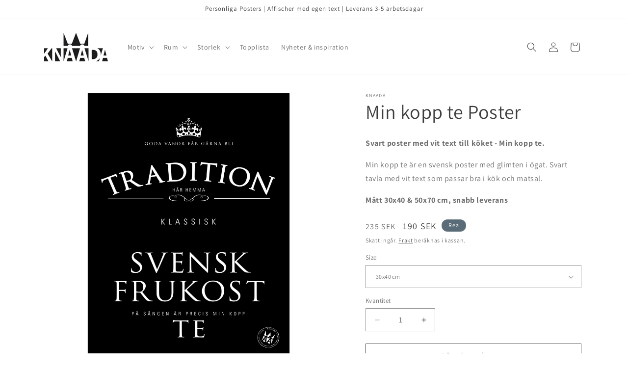

--- FILE ---
content_type: text/html; charset=utf-8
request_url: https://knaada.se/products/min-kopp-te
body_size: 29051
content:
<!doctype html>
<html class="no-js" lang="sv">
  <head>
    <meta charset="utf-8">
    <meta http-equiv="X-UA-Compatible" content="IE=edge">
    <meta name="viewport" content="width=device-width,initial-scale=1">
    <meta name="theme-color" content="">
    <link rel="canonical" href="https://knaada.se/products/min-kopp-te"><link rel="icon" type="image/png" href="//knaada.se/cdn/shop/files/Favicon_Knaada.png?crop=center&height=32&v=1713791962&width=32"><link rel="preconnect" href="https://fonts.shopifycdn.com" crossorigin><title>
      Min kopp te Poster - Svart tavla med vit text för köket
 &ndash; KNAADA</title>

    
      <meta name="description" content="Svensk poster, passar som tavla i köket. Svart med vit text. Finns i två storlekar. Skandinavisk design och svensk produktion. Snabb leverans!">
    

    

<meta property="og:site_name" content="KNAADA">
<meta property="og:url" content="https://knaada.se/products/min-kopp-te">
<meta property="og:title" content="Min kopp te Poster - Svart tavla med vit text för köket">
<meta property="og:type" content="product">
<meta property="og:description" content="Svensk poster, passar som tavla i köket. Svart med vit text. Finns i två storlekar. Skandinavisk design och svensk produktion. Snabb leverans!"><meta property="og:image" content="http://knaada.se/cdn/shop/products/Te_Web.jpg?v=1617901518">
  <meta property="og:image:secure_url" content="https://knaada.se/cdn/shop/products/Te_Web.jpg?v=1617901518">
  <meta property="og:image:width" content="1772">
  <meta property="og:image:height" content="2185"><meta property="og:price:amount" content="190">
  <meta property="og:price:currency" content="SEK"><meta name="twitter:card" content="summary_large_image">
<meta name="twitter:title" content="Min kopp te Poster - Svart tavla med vit text för köket">
<meta name="twitter:description" content="Svensk poster, passar som tavla i köket. Svart med vit text. Finns i två storlekar. Skandinavisk design och svensk produktion. Snabb leverans!">


    <script src="//knaada.se/cdn/shop/t/5/assets/constants.js?v=58251544750838685771713786980" defer="defer"></script>
    <script src="//knaada.se/cdn/shop/t/5/assets/pubsub.js?v=158357773527763999511713786980" defer="defer"></script>
    <script src="//knaada.se/cdn/shop/t/5/assets/global.js?v=37284204640041572741713786980" defer="defer"></script><script src="//knaada.se/cdn/shop/t/5/assets/animations.js?v=88693664871331136111713786980" defer="defer"></script><script>window.performance && window.performance.mark && window.performance.mark('shopify.content_for_header.start');</script><meta name="google-site-verification" content="HkfT33e0D4uDLLFHajQ7SH1fXv1eKNo1Vjah2Z8R7SE">
<meta id="shopify-digital-wallet" name="shopify-digital-wallet" content="/33641824391/digital_wallets/dialog">
<link rel="alternate" type="application/json+oembed" href="https://knaada.se/products/min-kopp-te.oembed">
<script async="async" src="/checkouts/internal/preloads.js?locale=sv-SE"></script>
<script id="shopify-features" type="application/json">{"accessToken":"00023056ecb1605c9a006f0b1d4d9ab0","betas":["rich-media-storefront-analytics"],"domain":"knaada.se","predictiveSearch":true,"shopId":33641824391,"locale":"sv"}</script>
<script>var Shopify = Shopify || {};
Shopify.shop = "knaada.myshopify.com";
Shopify.locale = "sv";
Shopify.currency = {"active":"SEK","rate":"1.0"};
Shopify.country = "SE";
Shopify.theme = {"name":"Dawn","id":161398292828,"schema_name":"Dawn","schema_version":"13.0.1","theme_store_id":887,"role":"main"};
Shopify.theme.handle = "null";
Shopify.theme.style = {"id":null,"handle":null};
Shopify.cdnHost = "knaada.se/cdn";
Shopify.routes = Shopify.routes || {};
Shopify.routes.root = "/";</script>
<script type="module">!function(o){(o.Shopify=o.Shopify||{}).modules=!0}(window);</script>
<script>!function(o){function n(){var o=[];function n(){o.push(Array.prototype.slice.apply(arguments))}return n.q=o,n}var t=o.Shopify=o.Shopify||{};t.loadFeatures=n(),t.autoloadFeatures=n()}(window);</script>
<script id="shop-js-analytics" type="application/json">{"pageType":"product"}</script>
<script defer="defer" async type="module" src="//knaada.se/cdn/shopifycloud/shop-js/modules/v2/client.init-shop-cart-sync_D51RTnKt.sv.esm.js"></script>
<script defer="defer" async type="module" src="//knaada.se/cdn/shopifycloud/shop-js/modules/v2/chunk.common_dmzdNcGn.esm.js"></script>
<script defer="defer" async type="module" src="//knaada.se/cdn/shopifycloud/shop-js/modules/v2/chunk.modal_D9odvy2b.esm.js"></script>
<script type="module">
  await import("//knaada.se/cdn/shopifycloud/shop-js/modules/v2/client.init-shop-cart-sync_D51RTnKt.sv.esm.js");
await import("//knaada.se/cdn/shopifycloud/shop-js/modules/v2/chunk.common_dmzdNcGn.esm.js");
await import("//knaada.se/cdn/shopifycloud/shop-js/modules/v2/chunk.modal_D9odvy2b.esm.js");

  window.Shopify.SignInWithShop?.initShopCartSync?.({"fedCMEnabled":true,"windoidEnabled":true});

</script>
<script id="__st">var __st={"a":33641824391,"offset":3600,"reqid":"4e12eae2-2410-411f-a982-ba9d7b5a226f-1769924856","pageurl":"knaada.se\/products\/min-kopp-te","u":"92858e3107f3","p":"product","rtyp":"product","rid":4720119808135};</script>
<script>window.ShopifyPaypalV4VisibilityTracking = true;</script>
<script id="captcha-bootstrap">!function(){'use strict';const t='contact',e='account',n='new_comment',o=[[t,t],['blogs',n],['comments',n],[t,'customer']],c=[[e,'customer_login'],[e,'guest_login'],[e,'recover_customer_password'],[e,'create_customer']],r=t=>t.map((([t,e])=>`form[action*='/${t}']:not([data-nocaptcha='true']) input[name='form_type'][value='${e}']`)).join(','),a=t=>()=>t?[...document.querySelectorAll(t)].map((t=>t.form)):[];function s(){const t=[...o],e=r(t);return a(e)}const i='password',u='form_key',d=['recaptcha-v3-token','g-recaptcha-response','h-captcha-response',i],f=()=>{try{return window.sessionStorage}catch{return}},m='__shopify_v',_=t=>t.elements[u];function p(t,e,n=!1){try{const o=window.sessionStorage,c=JSON.parse(o.getItem(e)),{data:r}=function(t){const{data:e,action:n}=t;return t[m]||n?{data:e,action:n}:{data:t,action:n}}(c);for(const[e,n]of Object.entries(r))t.elements[e]&&(t.elements[e].value=n);n&&o.removeItem(e)}catch(o){console.error('form repopulation failed',{error:o})}}const l='form_type',E='cptcha';function T(t){t.dataset[E]=!0}const w=window,h=w.document,L='Shopify',v='ce_forms',y='captcha';let A=!1;((t,e)=>{const n=(g='f06e6c50-85a8-45c8-87d0-21a2b65856fe',I='https://cdn.shopify.com/shopifycloud/storefront-forms-hcaptcha/ce_storefront_forms_captcha_hcaptcha.v1.5.2.iife.js',D={infoText:'Skyddas av hCaptcha',privacyText:'Integritet',termsText:'Villkor'},(t,e,n)=>{const o=w[L][v],c=o.bindForm;if(c)return c(t,g,e,D).then(n);var r;o.q.push([[t,g,e,D],n]),r=I,A||(h.body.append(Object.assign(h.createElement('script'),{id:'captcha-provider',async:!0,src:r})),A=!0)});var g,I,D;w[L]=w[L]||{},w[L][v]=w[L][v]||{},w[L][v].q=[],w[L][y]=w[L][y]||{},w[L][y].protect=function(t,e){n(t,void 0,e),T(t)},Object.freeze(w[L][y]),function(t,e,n,w,h,L){const[v,y,A,g]=function(t,e,n){const i=e?o:[],u=t?c:[],d=[...i,...u],f=r(d),m=r(i),_=r(d.filter((([t,e])=>n.includes(e))));return[a(f),a(m),a(_),s()]}(w,h,L),I=t=>{const e=t.target;return e instanceof HTMLFormElement?e:e&&e.form},D=t=>v().includes(t);t.addEventListener('submit',(t=>{const e=I(t);if(!e)return;const n=D(e)&&!e.dataset.hcaptchaBound&&!e.dataset.recaptchaBound,o=_(e),c=g().includes(e)&&(!o||!o.value);(n||c)&&t.preventDefault(),c&&!n&&(function(t){try{if(!f())return;!function(t){const e=f();if(!e)return;const n=_(t);if(!n)return;const o=n.value;o&&e.removeItem(o)}(t);const e=Array.from(Array(32),(()=>Math.random().toString(36)[2])).join('');!function(t,e){_(t)||t.append(Object.assign(document.createElement('input'),{type:'hidden',name:u})),t.elements[u].value=e}(t,e),function(t,e){const n=f();if(!n)return;const o=[...t.querySelectorAll(`input[type='${i}']`)].map((({name:t})=>t)),c=[...d,...o],r={};for(const[a,s]of new FormData(t).entries())c.includes(a)||(r[a]=s);n.setItem(e,JSON.stringify({[m]:1,action:t.action,data:r}))}(t,e)}catch(e){console.error('failed to persist form',e)}}(e),e.submit())}));const S=(t,e)=>{t&&!t.dataset[E]&&(n(t,e.some((e=>e===t))),T(t))};for(const o of['focusin','change'])t.addEventListener(o,(t=>{const e=I(t);D(e)&&S(e,y())}));const B=e.get('form_key'),M=e.get(l),P=B&&M;t.addEventListener('DOMContentLoaded',(()=>{const t=y();if(P)for(const e of t)e.elements[l].value===M&&p(e,B);[...new Set([...A(),...v().filter((t=>'true'===t.dataset.shopifyCaptcha))])].forEach((e=>S(e,t)))}))}(h,new URLSearchParams(w.location.search),n,t,e,['guest_login'])})(!0,!0)}();</script>
<script integrity="sha256-4kQ18oKyAcykRKYeNunJcIwy7WH5gtpwJnB7kiuLZ1E=" data-source-attribution="shopify.loadfeatures" defer="defer" src="//knaada.se/cdn/shopifycloud/storefront/assets/storefront/load_feature-a0a9edcb.js" crossorigin="anonymous"></script>
<script data-source-attribution="shopify.dynamic_checkout.dynamic.init">var Shopify=Shopify||{};Shopify.PaymentButton=Shopify.PaymentButton||{isStorefrontPortableWallets:!0,init:function(){window.Shopify.PaymentButton.init=function(){};var t=document.createElement("script");t.src="https://knaada.se/cdn/shopifycloud/portable-wallets/latest/portable-wallets.sv.js",t.type="module",document.head.appendChild(t)}};
</script>
<script data-source-attribution="shopify.dynamic_checkout.buyer_consent">
  function portableWalletsHideBuyerConsent(e){var t=document.getElementById("shopify-buyer-consent"),n=document.getElementById("shopify-subscription-policy-button");t&&n&&(t.classList.add("hidden"),t.setAttribute("aria-hidden","true"),n.removeEventListener("click",e))}function portableWalletsShowBuyerConsent(e){var t=document.getElementById("shopify-buyer-consent"),n=document.getElementById("shopify-subscription-policy-button");t&&n&&(t.classList.remove("hidden"),t.removeAttribute("aria-hidden"),n.addEventListener("click",e))}window.Shopify?.PaymentButton&&(window.Shopify.PaymentButton.hideBuyerConsent=portableWalletsHideBuyerConsent,window.Shopify.PaymentButton.showBuyerConsent=portableWalletsShowBuyerConsent);
</script>
<script>
  function portableWalletsCleanup(e){e&&e.src&&console.error("Failed to load portable wallets script "+e.src);var t=document.querySelectorAll("shopify-accelerated-checkout .shopify-payment-button__skeleton, shopify-accelerated-checkout-cart .wallet-cart-button__skeleton"),e=document.getElementById("shopify-buyer-consent");for(let e=0;e<t.length;e++)t[e].remove();e&&e.remove()}function portableWalletsNotLoadedAsModule(e){e instanceof ErrorEvent&&"string"==typeof e.message&&e.message.includes("import.meta")&&"string"==typeof e.filename&&e.filename.includes("portable-wallets")&&(window.removeEventListener("error",portableWalletsNotLoadedAsModule),window.Shopify.PaymentButton.failedToLoad=e,"loading"===document.readyState?document.addEventListener("DOMContentLoaded",window.Shopify.PaymentButton.init):window.Shopify.PaymentButton.init())}window.addEventListener("error",portableWalletsNotLoadedAsModule);
</script>

<script type="module" src="https://knaada.se/cdn/shopifycloud/portable-wallets/latest/portable-wallets.sv.js" onError="portableWalletsCleanup(this)" crossorigin="anonymous"></script>
<script nomodule>
  document.addEventListener("DOMContentLoaded", portableWalletsCleanup);
</script>

<link id="shopify-accelerated-checkout-styles" rel="stylesheet" media="screen" href="https://knaada.se/cdn/shopifycloud/portable-wallets/latest/accelerated-checkout-backwards-compat.css" crossorigin="anonymous">
<style id="shopify-accelerated-checkout-cart">
        #shopify-buyer-consent {
  margin-top: 1em;
  display: inline-block;
  width: 100%;
}

#shopify-buyer-consent.hidden {
  display: none;
}

#shopify-subscription-policy-button {
  background: none;
  border: none;
  padding: 0;
  text-decoration: underline;
  font-size: inherit;
  cursor: pointer;
}

#shopify-subscription-policy-button::before {
  box-shadow: none;
}

      </style>
<script id="sections-script" data-sections="header" defer="defer" src="//knaada.se/cdn/shop/t/5/compiled_assets/scripts.js?v=774"></script>
<script>window.performance && window.performance.mark && window.performance.mark('shopify.content_for_header.end');</script>


    <style data-shopify>
      @font-face {
  font-family: Assistant;
  font-weight: 400;
  font-style: normal;
  font-display: swap;
  src: url("//knaada.se/cdn/fonts/assistant/assistant_n4.9120912a469cad1cc292572851508ca49d12e768.woff2") format("woff2"),
       url("//knaada.se/cdn/fonts/assistant/assistant_n4.6e9875ce64e0fefcd3f4446b7ec9036b3ddd2985.woff") format("woff");
}

      @font-face {
  font-family: Assistant;
  font-weight: 700;
  font-style: normal;
  font-display: swap;
  src: url("//knaada.se/cdn/fonts/assistant/assistant_n7.bf44452348ec8b8efa3aa3068825305886b1c83c.woff2") format("woff2"),
       url("//knaada.se/cdn/fonts/assistant/assistant_n7.0c887fee83f6b3bda822f1150b912c72da0f7b64.woff") format("woff");
}

      
      
      @font-face {
  font-family: Assistant;
  font-weight: 400;
  font-style: normal;
  font-display: swap;
  src: url("//knaada.se/cdn/fonts/assistant/assistant_n4.9120912a469cad1cc292572851508ca49d12e768.woff2") format("woff2"),
       url("//knaada.se/cdn/fonts/assistant/assistant_n4.6e9875ce64e0fefcd3f4446b7ec9036b3ddd2985.woff") format("woff");
}


      
        :root,
        .color-scheme-1 {
          --color-background: 255,255,255;
        
          --gradient-background: #ffffff;
        

        

        --color-foreground: 62,62,62;
        --color-background-contrast: 191,191,191;
        --color-shadow: 62,62,62;
        --color-button: 90,108,119;
        --color-button-text: 255,255,255;
        --color-secondary-button: 255,255,255;
        --color-secondary-button-text: 62,62,62;
        --color-link: 62,62,62;
        --color-badge-foreground: 62,62,62;
        --color-badge-background: 255,255,255;
        --color-badge-border: 62,62,62;
        --payment-terms-background-color: rgb(255 255 255);
      }
      
        
        .color-scheme-2 {
          --color-background: 90,108,119;
        
          --gradient-background: #5a6c77;
        

        

        --color-foreground: 255,255,255;
        --color-background-contrast: 35,42,46;
        --color-shadow: 90,108,119;
        --color-button: 18,18,18;
        --color-button-text: 255,255,255;
        --color-secondary-button: 90,108,119;
        --color-secondary-button-text: 18,18,18;
        --color-link: 18,18,18;
        --color-badge-foreground: 255,255,255;
        --color-badge-background: 90,108,119;
        --color-badge-border: 255,255,255;
        --payment-terms-background-color: rgb(90 108 119);
      }
      
        
        .color-scheme-3 {
          --color-background: 36,40,51;
        
          --gradient-background: #242833;
        

        

        --color-foreground: 255,255,255;
        --color-background-contrast: 47,52,66;
        --color-shadow: 18,18,18;
        --color-button: 255,255,255;
        --color-button-text: 0,0,0;
        --color-secondary-button: 36,40,51;
        --color-secondary-button-text: 255,255,255;
        --color-link: 255,255,255;
        --color-badge-foreground: 255,255,255;
        --color-badge-background: 36,40,51;
        --color-badge-border: 255,255,255;
        --payment-terms-background-color: rgb(36 40 51);
      }
      
        
        .color-scheme-4 {
          --color-background: 18,18,18;
        
          --gradient-background: #121212;
        

        

        --color-foreground: 255,255,255;
        --color-background-contrast: 146,146,146;
        --color-shadow: 18,18,18;
        --color-button: 255,255,255;
        --color-button-text: 18,18,18;
        --color-secondary-button: 18,18,18;
        --color-secondary-button-text: 255,255,255;
        --color-link: 255,255,255;
        --color-badge-foreground: 255,255,255;
        --color-badge-background: 18,18,18;
        --color-badge-border: 255,255,255;
        --payment-terms-background-color: rgb(18 18 18);
      }
      
        
        .color-scheme-5 {
          --color-background: 51,79,180;
        
          --gradient-background: #334fb4;
        

        

        --color-foreground: 255,255,255;
        --color-background-contrast: 23,35,81;
        --color-shadow: 18,18,18;
        --color-button: 255,255,255;
        --color-button-text: 51,79,180;
        --color-secondary-button: 51,79,180;
        --color-secondary-button-text: 255,255,255;
        --color-link: 255,255,255;
        --color-badge-foreground: 255,255,255;
        --color-badge-background: 51,79,180;
        --color-badge-border: 255,255,255;
        --payment-terms-background-color: rgb(51 79 180);
      }
      

      body, .color-scheme-1, .color-scheme-2, .color-scheme-3, .color-scheme-4, .color-scheme-5 {
        color: rgba(var(--color-foreground), 0.75);
        background-color: rgb(var(--color-background));
      }

      :root {
        --font-body-family: Assistant, sans-serif;
        --font-body-style: normal;
        --font-body-weight: 400;
        --font-body-weight-bold: 700;

        --font-heading-family: Assistant, sans-serif;
        --font-heading-style: normal;
        --font-heading-weight: 400;

        --font-body-scale: 1.0;
        --font-heading-scale: 1.0;

        --media-padding: px;
        --media-border-opacity: 0.05;
        --media-border-width: 0px;
        --media-radius: 0px;
        --media-shadow-opacity: 0.0;
        --media-shadow-horizontal-offset: 0px;
        --media-shadow-vertical-offset: 4px;
        --media-shadow-blur-radius: 5px;
        --media-shadow-visible: 0;

        --page-width: 120rem;
        --page-width-margin: 0rem;

        --product-card-image-padding: 0.0rem;
        --product-card-corner-radius: 0.0rem;
        --product-card-text-alignment: left;
        --product-card-border-width: 0.0rem;
        --product-card-border-opacity: 0.1;
        --product-card-shadow-opacity: 0.0;
        --product-card-shadow-visible: 0;
        --product-card-shadow-horizontal-offset: 0.0rem;
        --product-card-shadow-vertical-offset: 0.4rem;
        --product-card-shadow-blur-radius: 0.5rem;

        --collection-card-image-padding: 0.0rem;
        --collection-card-corner-radius: 0.0rem;
        --collection-card-text-alignment: left;
        --collection-card-border-width: 0.0rem;
        --collection-card-border-opacity: 0.1;
        --collection-card-shadow-opacity: 0.0;
        --collection-card-shadow-visible: 0;
        --collection-card-shadow-horizontal-offset: 0.0rem;
        --collection-card-shadow-vertical-offset: 0.4rem;
        --collection-card-shadow-blur-radius: 0.5rem;

        --blog-card-image-padding: 0.0rem;
        --blog-card-corner-radius: 0.0rem;
        --blog-card-text-alignment: left;
        --blog-card-border-width: 0.0rem;
        --blog-card-border-opacity: 0.1;
        --blog-card-shadow-opacity: 0.0;
        --blog-card-shadow-visible: 0;
        --blog-card-shadow-horizontal-offset: 0.0rem;
        --blog-card-shadow-vertical-offset: 0.4rem;
        --blog-card-shadow-blur-radius: 0.5rem;

        --badge-corner-radius: 4.0rem;

        --popup-border-width: 1px;
        --popup-border-opacity: 0.1;
        --popup-corner-radius: 0px;
        --popup-shadow-opacity: 0.05;
        --popup-shadow-horizontal-offset: 0px;
        --popup-shadow-vertical-offset: 4px;
        --popup-shadow-blur-radius: 5px;

        --drawer-border-width: 1px;
        --drawer-border-opacity: 0.1;
        --drawer-shadow-opacity: 0.0;
        --drawer-shadow-horizontal-offset: 0px;
        --drawer-shadow-vertical-offset: 4px;
        --drawer-shadow-blur-radius: 5px;

        --spacing-sections-desktop: 100px;
        --spacing-sections-mobile: 70px;

        --grid-desktop-vertical-spacing: 40px;
        --grid-desktop-horizontal-spacing: 32px;
        --grid-mobile-vertical-spacing: 20px;
        --grid-mobile-horizontal-spacing: 16px;

        --text-boxes-border-opacity: 0.1;
        --text-boxes-border-width: 0px;
        --text-boxes-radius: 0px;
        --text-boxes-shadow-opacity: 0.0;
        --text-boxes-shadow-visible: 0;
        --text-boxes-shadow-horizontal-offset: 0px;
        --text-boxes-shadow-vertical-offset: 4px;
        --text-boxes-shadow-blur-radius: 5px;

        --buttons-radius: 0px;
        --buttons-radius-outset: 0px;
        --buttons-border-width: 1px;
        --buttons-border-opacity: 1.0;
        --buttons-shadow-opacity: 0.0;
        --buttons-shadow-visible: 0;
        --buttons-shadow-horizontal-offset: 0px;
        --buttons-shadow-vertical-offset: 4px;
        --buttons-shadow-blur-radius: 5px;
        --buttons-border-offset: 0px;

        --inputs-radius: 0px;
        --inputs-border-width: 1px;
        --inputs-border-opacity: 0.55;
        --inputs-shadow-opacity: 0.0;
        --inputs-shadow-horizontal-offset: 0px;
        --inputs-margin-offset: 0px;
        --inputs-shadow-vertical-offset: 4px;
        --inputs-shadow-blur-radius: 5px;
        --inputs-radius-outset: 0px;

        --variant-pills-radius: 40px;
        --variant-pills-border-width: 1px;
        --variant-pills-border-opacity: 0.55;
        --variant-pills-shadow-opacity: 0.0;
        --variant-pills-shadow-horizontal-offset: 0px;
        --variant-pills-shadow-vertical-offset: 4px;
        --variant-pills-shadow-blur-radius: 5px;
      }

      *,
      *::before,
      *::after {
        box-sizing: inherit;
      }

      html {
        box-sizing: border-box;
        font-size: calc(var(--font-body-scale) * 62.5%);
        height: 100%;
      }

      body {
        display: grid;
        grid-template-rows: auto auto 1fr auto;
        grid-template-columns: 100%;
        min-height: 100%;
        margin: 0;
        font-size: 1.5rem;
        letter-spacing: 0.06rem;
        line-height: calc(1 + 0.8 / var(--font-body-scale));
        font-family: var(--font-body-family);
        font-style: var(--font-body-style);
        font-weight: var(--font-body-weight);
      }

      @media screen and (min-width: 750px) {
        body {
          font-size: 1.6rem;
        }
      }
    </style>

    <link href="//knaada.se/cdn/shop/t/5/assets/base.css?v=93405971894151239851713786980" rel="stylesheet" type="text/css" media="all" />
<link rel="preload" as="font" href="//knaada.se/cdn/fonts/assistant/assistant_n4.9120912a469cad1cc292572851508ca49d12e768.woff2" type="font/woff2" crossorigin><link rel="preload" as="font" href="//knaada.se/cdn/fonts/assistant/assistant_n4.9120912a469cad1cc292572851508ca49d12e768.woff2" type="font/woff2" crossorigin><link
        rel="stylesheet"
        href="//knaada.se/cdn/shop/t/5/assets/component-predictive-search.css?v=118923337488134913561713786980"
        media="print"
        onload="this.media='all'"
      ><script>
      document.documentElement.className = document.documentElement.className.replace('no-js', 'js');
      if (Shopify.designMode) {
        document.documentElement.classList.add('shopify-design-mode');
      }
    </script>
  <link href="https://monorail-edge.shopifysvc.com" rel="dns-prefetch">
<script>(function(){if ("sendBeacon" in navigator && "performance" in window) {try {var session_token_from_headers = performance.getEntriesByType('navigation')[0].serverTiming.find(x => x.name == '_s').description;} catch {var session_token_from_headers = undefined;}var session_cookie_matches = document.cookie.match(/_shopify_s=([^;]*)/);var session_token_from_cookie = session_cookie_matches && session_cookie_matches.length === 2 ? session_cookie_matches[1] : "";var session_token = session_token_from_headers || session_token_from_cookie || "";function handle_abandonment_event(e) {var entries = performance.getEntries().filter(function(entry) {return /monorail-edge.shopifysvc.com/.test(entry.name);});if (!window.abandonment_tracked && entries.length === 0) {window.abandonment_tracked = true;var currentMs = Date.now();var navigation_start = performance.timing.navigationStart;var payload = {shop_id: 33641824391,url: window.location.href,navigation_start,duration: currentMs - navigation_start,session_token,page_type: "product"};window.navigator.sendBeacon("https://monorail-edge.shopifysvc.com/v1/produce", JSON.stringify({schema_id: "online_store_buyer_site_abandonment/1.1",payload: payload,metadata: {event_created_at_ms: currentMs,event_sent_at_ms: currentMs}}));}}window.addEventListener('pagehide', handle_abandonment_event);}}());</script>
<script id="web-pixels-manager-setup">(function e(e,d,r,n,o){if(void 0===o&&(o={}),!Boolean(null===(a=null===(i=window.Shopify)||void 0===i?void 0:i.analytics)||void 0===a?void 0:a.replayQueue)){var i,a;window.Shopify=window.Shopify||{};var t=window.Shopify;t.analytics=t.analytics||{};var s=t.analytics;s.replayQueue=[],s.publish=function(e,d,r){return s.replayQueue.push([e,d,r]),!0};try{self.performance.mark("wpm:start")}catch(e){}var l=function(){var e={modern:/Edge?\/(1{2}[4-9]|1[2-9]\d|[2-9]\d{2}|\d{4,})\.\d+(\.\d+|)|Firefox\/(1{2}[4-9]|1[2-9]\d|[2-9]\d{2}|\d{4,})\.\d+(\.\d+|)|Chrom(ium|e)\/(9{2}|\d{3,})\.\d+(\.\d+|)|(Maci|X1{2}).+ Version\/(15\.\d+|(1[6-9]|[2-9]\d|\d{3,})\.\d+)([,.]\d+|)( \(\w+\)|)( Mobile\/\w+|) Safari\/|Chrome.+OPR\/(9{2}|\d{3,})\.\d+\.\d+|(CPU[ +]OS|iPhone[ +]OS|CPU[ +]iPhone|CPU IPhone OS|CPU iPad OS)[ +]+(15[._]\d+|(1[6-9]|[2-9]\d|\d{3,})[._]\d+)([._]\d+|)|Android:?[ /-](13[3-9]|1[4-9]\d|[2-9]\d{2}|\d{4,})(\.\d+|)(\.\d+|)|Android.+Firefox\/(13[5-9]|1[4-9]\d|[2-9]\d{2}|\d{4,})\.\d+(\.\d+|)|Android.+Chrom(ium|e)\/(13[3-9]|1[4-9]\d|[2-9]\d{2}|\d{4,})\.\d+(\.\d+|)|SamsungBrowser\/([2-9]\d|\d{3,})\.\d+/,legacy:/Edge?\/(1[6-9]|[2-9]\d|\d{3,})\.\d+(\.\d+|)|Firefox\/(5[4-9]|[6-9]\d|\d{3,})\.\d+(\.\d+|)|Chrom(ium|e)\/(5[1-9]|[6-9]\d|\d{3,})\.\d+(\.\d+|)([\d.]+$|.*Safari\/(?![\d.]+ Edge\/[\d.]+$))|(Maci|X1{2}).+ Version\/(10\.\d+|(1[1-9]|[2-9]\d|\d{3,})\.\d+)([,.]\d+|)( \(\w+\)|)( Mobile\/\w+|) Safari\/|Chrome.+OPR\/(3[89]|[4-9]\d|\d{3,})\.\d+\.\d+|(CPU[ +]OS|iPhone[ +]OS|CPU[ +]iPhone|CPU IPhone OS|CPU iPad OS)[ +]+(10[._]\d+|(1[1-9]|[2-9]\d|\d{3,})[._]\d+)([._]\d+|)|Android:?[ /-](13[3-9]|1[4-9]\d|[2-9]\d{2}|\d{4,})(\.\d+|)(\.\d+|)|Mobile Safari.+OPR\/([89]\d|\d{3,})\.\d+\.\d+|Android.+Firefox\/(13[5-9]|1[4-9]\d|[2-9]\d{2}|\d{4,})\.\d+(\.\d+|)|Android.+Chrom(ium|e)\/(13[3-9]|1[4-9]\d|[2-9]\d{2}|\d{4,})\.\d+(\.\d+|)|Android.+(UC? ?Browser|UCWEB|U3)[ /]?(15\.([5-9]|\d{2,})|(1[6-9]|[2-9]\d|\d{3,})\.\d+)\.\d+|SamsungBrowser\/(5\.\d+|([6-9]|\d{2,})\.\d+)|Android.+MQ{2}Browser\/(14(\.(9|\d{2,})|)|(1[5-9]|[2-9]\d|\d{3,})(\.\d+|))(\.\d+|)|K[Aa][Ii]OS\/(3\.\d+|([4-9]|\d{2,})\.\d+)(\.\d+|)/},d=e.modern,r=e.legacy,n=navigator.userAgent;return n.match(d)?"modern":n.match(r)?"legacy":"unknown"}(),u="modern"===l?"modern":"legacy",c=(null!=n?n:{modern:"",legacy:""})[u],f=function(e){return[e.baseUrl,"/wpm","/b",e.hashVersion,"modern"===e.buildTarget?"m":"l",".js"].join("")}({baseUrl:d,hashVersion:r,buildTarget:u}),m=function(e){var d=e.version,r=e.bundleTarget,n=e.surface,o=e.pageUrl,i=e.monorailEndpoint;return{emit:function(e){var a=e.status,t=e.errorMsg,s=(new Date).getTime(),l=JSON.stringify({metadata:{event_sent_at_ms:s},events:[{schema_id:"web_pixels_manager_load/3.1",payload:{version:d,bundle_target:r,page_url:o,status:a,surface:n,error_msg:t},metadata:{event_created_at_ms:s}}]});if(!i)return console&&console.warn&&console.warn("[Web Pixels Manager] No Monorail endpoint provided, skipping logging."),!1;try{return self.navigator.sendBeacon.bind(self.navigator)(i,l)}catch(e){}var u=new XMLHttpRequest;try{return u.open("POST",i,!0),u.setRequestHeader("Content-Type","text/plain"),u.send(l),!0}catch(e){return console&&console.warn&&console.warn("[Web Pixels Manager] Got an unhandled error while logging to Monorail."),!1}}}}({version:r,bundleTarget:l,surface:e.surface,pageUrl:self.location.href,monorailEndpoint:e.monorailEndpoint});try{o.browserTarget=l,function(e){var d=e.src,r=e.async,n=void 0===r||r,o=e.onload,i=e.onerror,a=e.sri,t=e.scriptDataAttributes,s=void 0===t?{}:t,l=document.createElement("script"),u=document.querySelector("head"),c=document.querySelector("body");if(l.async=n,l.src=d,a&&(l.integrity=a,l.crossOrigin="anonymous"),s)for(var f in s)if(Object.prototype.hasOwnProperty.call(s,f))try{l.dataset[f]=s[f]}catch(e){}if(o&&l.addEventListener("load",o),i&&l.addEventListener("error",i),u)u.appendChild(l);else{if(!c)throw new Error("Did not find a head or body element to append the script");c.appendChild(l)}}({src:f,async:!0,onload:function(){if(!function(){var e,d;return Boolean(null===(d=null===(e=window.Shopify)||void 0===e?void 0:e.analytics)||void 0===d?void 0:d.initialized)}()){var d=window.webPixelsManager.init(e)||void 0;if(d){var r=window.Shopify.analytics;r.replayQueue.forEach((function(e){var r=e[0],n=e[1],o=e[2];d.publishCustomEvent(r,n,o)})),r.replayQueue=[],r.publish=d.publishCustomEvent,r.visitor=d.visitor,r.initialized=!0}}},onerror:function(){return m.emit({status:"failed",errorMsg:"".concat(f," has failed to load")})},sri:function(e){var d=/^sha384-[A-Za-z0-9+/=]+$/;return"string"==typeof e&&d.test(e)}(c)?c:"",scriptDataAttributes:o}),m.emit({status:"loading"})}catch(e){m.emit({status:"failed",errorMsg:(null==e?void 0:e.message)||"Unknown error"})}}})({shopId: 33641824391,storefrontBaseUrl: "https://knaada.se",extensionsBaseUrl: "https://extensions.shopifycdn.com/cdn/shopifycloud/web-pixels-manager",monorailEndpoint: "https://monorail-edge.shopifysvc.com/unstable/produce_batch",surface: "storefront-renderer",enabledBetaFlags: ["2dca8a86"],webPixelsConfigList: [{"id":"1093271900","configuration":"{\"config\":\"{\\\"pixel_id\\\":\\\"G-4J40SNLPFR\\\",\\\"gtag_events\\\":[{\\\"type\\\":\\\"purchase\\\",\\\"action_label\\\":\\\"G-4J40SNLPFR\\\"},{\\\"type\\\":\\\"page_view\\\",\\\"action_label\\\":\\\"G-4J40SNLPFR\\\"},{\\\"type\\\":\\\"view_item\\\",\\\"action_label\\\":\\\"G-4J40SNLPFR\\\"},{\\\"type\\\":\\\"search\\\",\\\"action_label\\\":\\\"G-4J40SNLPFR\\\"},{\\\"type\\\":\\\"add_to_cart\\\",\\\"action_label\\\":\\\"G-4J40SNLPFR\\\"},{\\\"type\\\":\\\"begin_checkout\\\",\\\"action_label\\\":\\\"G-4J40SNLPFR\\\"},{\\\"type\\\":\\\"add_payment_info\\\",\\\"action_label\\\":\\\"G-4J40SNLPFR\\\"}],\\\"enable_monitoring_mode\\\":false}\"}","eventPayloadVersion":"v1","runtimeContext":"OPEN","scriptVersion":"b2a88bafab3e21179ed38636efcd8a93","type":"APP","apiClientId":1780363,"privacyPurposes":[],"dataSharingAdjustments":{"protectedCustomerApprovalScopes":["read_customer_address","read_customer_email","read_customer_name","read_customer_personal_data","read_customer_phone"]}},{"id":"shopify-app-pixel","configuration":"{}","eventPayloadVersion":"v1","runtimeContext":"STRICT","scriptVersion":"0450","apiClientId":"shopify-pixel","type":"APP","privacyPurposes":["ANALYTICS","MARKETING"]},{"id":"shopify-custom-pixel","eventPayloadVersion":"v1","runtimeContext":"LAX","scriptVersion":"0450","apiClientId":"shopify-pixel","type":"CUSTOM","privacyPurposes":["ANALYTICS","MARKETING"]}],isMerchantRequest: false,initData: {"shop":{"name":"KNAADA","paymentSettings":{"currencyCode":"SEK"},"myshopifyDomain":"knaada.myshopify.com","countryCode":"SE","storefrontUrl":"https:\/\/knaada.se"},"customer":null,"cart":null,"checkout":null,"productVariants":[{"price":{"amount":190.0,"currencyCode":"SEK"},"product":{"title":"Min kopp te Poster","vendor":"KNAADA","id":"4720119808135","untranslatedTitle":"Min kopp te Poster","url":"\/products\/min-kopp-te","type":"Poster"},"id":"39605728084129","image":{"src":"\/\/knaada.se\/cdn\/shop\/products\/Te_Web2.jpg?v=1617901565"},"sku":"M3040001","title":"30x40 cm","untranslatedTitle":"30x40 cm"},{"price":{"amount":295.0,"currencyCode":"SEK"},"product":{"title":"Min kopp te Poster","vendor":"KNAADA","id":"4720119808135","untranslatedTitle":"Min kopp te Poster","url":"\/products\/min-kopp-te","type":"Poster"},"id":"39605728116897","image":{"src":"\/\/knaada.se\/cdn\/shop\/products\/Te_Web2.jpg?v=1617901565"},"sku":"M3040002","title":"50x70 cm","untranslatedTitle":"50x70 cm"}],"purchasingCompany":null},},"https://knaada.se/cdn","1d2a099fw23dfb22ep557258f5m7a2edbae",{"modern":"","legacy":""},{"shopId":"33641824391","storefrontBaseUrl":"https:\/\/knaada.se","extensionBaseUrl":"https:\/\/extensions.shopifycdn.com\/cdn\/shopifycloud\/web-pixels-manager","surface":"storefront-renderer","enabledBetaFlags":"[\"2dca8a86\"]","isMerchantRequest":"false","hashVersion":"1d2a099fw23dfb22ep557258f5m7a2edbae","publish":"custom","events":"[[\"page_viewed\",{}],[\"product_viewed\",{\"productVariant\":{\"price\":{\"amount\":190.0,\"currencyCode\":\"SEK\"},\"product\":{\"title\":\"Min kopp te Poster\",\"vendor\":\"KNAADA\",\"id\":\"4720119808135\",\"untranslatedTitle\":\"Min kopp te Poster\",\"url\":\"\/products\/min-kopp-te\",\"type\":\"Poster\"},\"id\":\"39605728084129\",\"image\":{\"src\":\"\/\/knaada.se\/cdn\/shop\/products\/Te_Web2.jpg?v=1617901565\"},\"sku\":\"M3040001\",\"title\":\"30x40 cm\",\"untranslatedTitle\":\"30x40 cm\"}}]]"});</script><script>
  window.ShopifyAnalytics = window.ShopifyAnalytics || {};
  window.ShopifyAnalytics.meta = window.ShopifyAnalytics.meta || {};
  window.ShopifyAnalytics.meta.currency = 'SEK';
  var meta = {"product":{"id":4720119808135,"gid":"gid:\/\/shopify\/Product\/4720119808135","vendor":"KNAADA","type":"Poster","handle":"min-kopp-te","variants":[{"id":39605728084129,"price":19000,"name":"Min kopp te Poster - 30x40 cm","public_title":"30x40 cm","sku":"M3040001"},{"id":39605728116897,"price":29500,"name":"Min kopp te Poster - 50x70 cm","public_title":"50x70 cm","sku":"M3040002"}],"remote":false},"page":{"pageType":"product","resourceType":"product","resourceId":4720119808135,"requestId":"4e12eae2-2410-411f-a982-ba9d7b5a226f-1769924856"}};
  for (var attr in meta) {
    window.ShopifyAnalytics.meta[attr] = meta[attr];
  }
</script>
<script class="analytics">
  (function () {
    var customDocumentWrite = function(content) {
      var jquery = null;

      if (window.jQuery) {
        jquery = window.jQuery;
      } else if (window.Checkout && window.Checkout.$) {
        jquery = window.Checkout.$;
      }

      if (jquery) {
        jquery('body').append(content);
      }
    };

    var hasLoggedConversion = function(token) {
      if (token) {
        return document.cookie.indexOf('loggedConversion=' + token) !== -1;
      }
      return false;
    }

    var setCookieIfConversion = function(token) {
      if (token) {
        var twoMonthsFromNow = new Date(Date.now());
        twoMonthsFromNow.setMonth(twoMonthsFromNow.getMonth() + 2);

        document.cookie = 'loggedConversion=' + token + '; expires=' + twoMonthsFromNow;
      }
    }

    var trekkie = window.ShopifyAnalytics.lib = window.trekkie = window.trekkie || [];
    if (trekkie.integrations) {
      return;
    }
    trekkie.methods = [
      'identify',
      'page',
      'ready',
      'track',
      'trackForm',
      'trackLink'
    ];
    trekkie.factory = function(method) {
      return function() {
        var args = Array.prototype.slice.call(arguments);
        args.unshift(method);
        trekkie.push(args);
        return trekkie;
      };
    };
    for (var i = 0; i < trekkie.methods.length; i++) {
      var key = trekkie.methods[i];
      trekkie[key] = trekkie.factory(key);
    }
    trekkie.load = function(config) {
      trekkie.config = config || {};
      trekkie.config.initialDocumentCookie = document.cookie;
      var first = document.getElementsByTagName('script')[0];
      var script = document.createElement('script');
      script.type = 'text/javascript';
      script.onerror = function(e) {
        var scriptFallback = document.createElement('script');
        scriptFallback.type = 'text/javascript';
        scriptFallback.onerror = function(error) {
                var Monorail = {
      produce: function produce(monorailDomain, schemaId, payload) {
        var currentMs = new Date().getTime();
        var event = {
          schema_id: schemaId,
          payload: payload,
          metadata: {
            event_created_at_ms: currentMs,
            event_sent_at_ms: currentMs
          }
        };
        return Monorail.sendRequest("https://" + monorailDomain + "/v1/produce", JSON.stringify(event));
      },
      sendRequest: function sendRequest(endpointUrl, payload) {
        // Try the sendBeacon API
        if (window && window.navigator && typeof window.navigator.sendBeacon === 'function' && typeof window.Blob === 'function' && !Monorail.isIos12()) {
          var blobData = new window.Blob([payload], {
            type: 'text/plain'
          });

          if (window.navigator.sendBeacon(endpointUrl, blobData)) {
            return true;
          } // sendBeacon was not successful

        } // XHR beacon

        var xhr = new XMLHttpRequest();

        try {
          xhr.open('POST', endpointUrl);
          xhr.setRequestHeader('Content-Type', 'text/plain');
          xhr.send(payload);
        } catch (e) {
          console.log(e);
        }

        return false;
      },
      isIos12: function isIos12() {
        return window.navigator.userAgent.lastIndexOf('iPhone; CPU iPhone OS 12_') !== -1 || window.navigator.userAgent.lastIndexOf('iPad; CPU OS 12_') !== -1;
      }
    };
    Monorail.produce('monorail-edge.shopifysvc.com',
      'trekkie_storefront_load_errors/1.1',
      {shop_id: 33641824391,
      theme_id: 161398292828,
      app_name: "storefront",
      context_url: window.location.href,
      source_url: "//knaada.se/cdn/s/trekkie.storefront.c59ea00e0474b293ae6629561379568a2d7c4bba.min.js"});

        };
        scriptFallback.async = true;
        scriptFallback.src = '//knaada.se/cdn/s/trekkie.storefront.c59ea00e0474b293ae6629561379568a2d7c4bba.min.js';
        first.parentNode.insertBefore(scriptFallback, first);
      };
      script.async = true;
      script.src = '//knaada.se/cdn/s/trekkie.storefront.c59ea00e0474b293ae6629561379568a2d7c4bba.min.js';
      first.parentNode.insertBefore(script, first);
    };
    trekkie.load(
      {"Trekkie":{"appName":"storefront","development":false,"defaultAttributes":{"shopId":33641824391,"isMerchantRequest":null,"themeId":161398292828,"themeCityHash":"12501929543699500993","contentLanguage":"sv","currency":"SEK","eventMetadataId":"0c6c7ee0-a4d5-4dc2-846f-ae184fd87418"},"isServerSideCookieWritingEnabled":true,"monorailRegion":"shop_domain","enabledBetaFlags":["65f19447","b5387b81"]},"Session Attribution":{},"S2S":{"facebookCapiEnabled":false,"source":"trekkie-storefront-renderer","apiClientId":580111}}
    );

    var loaded = false;
    trekkie.ready(function() {
      if (loaded) return;
      loaded = true;

      window.ShopifyAnalytics.lib = window.trekkie;

      var originalDocumentWrite = document.write;
      document.write = customDocumentWrite;
      try { window.ShopifyAnalytics.merchantGoogleAnalytics.call(this); } catch(error) {};
      document.write = originalDocumentWrite;

      window.ShopifyAnalytics.lib.page(null,{"pageType":"product","resourceType":"product","resourceId":4720119808135,"requestId":"4e12eae2-2410-411f-a982-ba9d7b5a226f-1769924856","shopifyEmitted":true});

      var match = window.location.pathname.match(/checkouts\/(.+)\/(thank_you|post_purchase)/)
      var token = match? match[1]: undefined;
      if (!hasLoggedConversion(token)) {
        setCookieIfConversion(token);
        window.ShopifyAnalytics.lib.track("Viewed Product",{"currency":"SEK","variantId":39605728084129,"productId":4720119808135,"productGid":"gid:\/\/shopify\/Product\/4720119808135","name":"Min kopp te Poster - 30x40 cm","price":"190.00","sku":"M3040001","brand":"KNAADA","variant":"30x40 cm","category":"Poster","nonInteraction":true,"remote":false},undefined,undefined,{"shopifyEmitted":true});
      window.ShopifyAnalytics.lib.track("monorail:\/\/trekkie_storefront_viewed_product\/1.1",{"currency":"SEK","variantId":39605728084129,"productId":4720119808135,"productGid":"gid:\/\/shopify\/Product\/4720119808135","name":"Min kopp te Poster - 30x40 cm","price":"190.00","sku":"M3040001","brand":"KNAADA","variant":"30x40 cm","category":"Poster","nonInteraction":true,"remote":false,"referer":"https:\/\/knaada.se\/products\/min-kopp-te"});
      }
    });


        var eventsListenerScript = document.createElement('script');
        eventsListenerScript.async = true;
        eventsListenerScript.src = "//knaada.se/cdn/shopifycloud/storefront/assets/shop_events_listener-3da45d37.js";
        document.getElementsByTagName('head')[0].appendChild(eventsListenerScript);

})();</script>
<script
  defer
  src="https://knaada.se/cdn/shopifycloud/perf-kit/shopify-perf-kit-3.1.0.min.js"
  data-application="storefront-renderer"
  data-shop-id="33641824391"
  data-render-region="gcp-us-east1"
  data-page-type="product"
  data-theme-instance-id="161398292828"
  data-theme-name="Dawn"
  data-theme-version="13.0.1"
  data-monorail-region="shop_domain"
  data-resource-timing-sampling-rate="10"
  data-shs="true"
  data-shs-beacon="true"
  data-shs-export-with-fetch="true"
  data-shs-logs-sample-rate="1"
  data-shs-beacon-endpoint="https://knaada.se/api/collect"
></script>
</head>

  <body class="gradient">
    <a class="skip-to-content-link button visually-hidden" href="#MainContent">
      Gå vidare till innehåll
    </a><!-- BEGIN sections: header-group -->
<div id="shopify-section-sections--21389693649244__announcement-bar" class="shopify-section shopify-section-group-header-group announcement-bar-section"><link href="//knaada.se/cdn/shop/t/5/assets/component-slideshow.css?v=107725913939919748051713786980" rel="stylesheet" type="text/css" media="all" />
<link href="//knaada.se/cdn/shop/t/5/assets/component-slider.css?v=142503135496229589681713786980" rel="stylesheet" type="text/css" media="all" />

  <link href="//knaada.se/cdn/shop/t/5/assets/component-list-social.css?v=35792976012981934991713786980" rel="stylesheet" type="text/css" media="all" />


<div
  class="utility-bar color-scheme-1 gradient utility-bar--bottom-border"
  
>
  <div class="page-width utility-bar__grid"><div
        class="announcement-bar"
        role="region"
        aria-label="Meddelande"
        
      ><p class="announcement-bar__message h5">
            <span>Personliga Posters | Affischer med egen text | Leverans 3-5 arbetsdagar</span></p></div><div class="localization-wrapper">
</div>
  </div>
</div>


</div><div id="shopify-section-sections--21389693649244__header" class="shopify-section shopify-section-group-header-group section-header"><link rel="stylesheet" href="//knaada.se/cdn/shop/t/5/assets/component-list-menu.css?v=151968516119678728991713786980" media="print" onload="this.media='all'">
<link rel="stylesheet" href="//knaada.se/cdn/shop/t/5/assets/component-search.css?v=165164710990765432851713786980" media="print" onload="this.media='all'">
<link rel="stylesheet" href="//knaada.se/cdn/shop/t/5/assets/component-menu-drawer.css?v=85170387104997277661713786980" media="print" onload="this.media='all'">
<link rel="stylesheet" href="//knaada.se/cdn/shop/t/5/assets/component-cart-notification.css?v=54116361853792938221713786980" media="print" onload="this.media='all'">
<link rel="stylesheet" href="//knaada.se/cdn/shop/t/5/assets/component-cart-items.css?v=136978088507021421401713786980" media="print" onload="this.media='all'"><link rel="stylesheet" href="//knaada.se/cdn/shop/t/5/assets/component-price.css?v=70172745017360139101713786980" media="print" onload="this.media='all'"><link rel="stylesheet" href="//knaada.se/cdn/shop/t/5/assets/component-mega-menu.css?v=10110889665867715061713786980" media="print" onload="this.media='all'">
  <noscript><link href="//knaada.se/cdn/shop/t/5/assets/component-mega-menu.css?v=10110889665867715061713786980" rel="stylesheet" type="text/css" media="all" /></noscript><noscript><link href="//knaada.se/cdn/shop/t/5/assets/component-list-menu.css?v=151968516119678728991713786980" rel="stylesheet" type="text/css" media="all" /></noscript>
<noscript><link href="//knaada.se/cdn/shop/t/5/assets/component-search.css?v=165164710990765432851713786980" rel="stylesheet" type="text/css" media="all" /></noscript>
<noscript><link href="//knaada.se/cdn/shop/t/5/assets/component-menu-drawer.css?v=85170387104997277661713786980" rel="stylesheet" type="text/css" media="all" /></noscript>
<noscript><link href="//knaada.se/cdn/shop/t/5/assets/component-cart-notification.css?v=54116361853792938221713786980" rel="stylesheet" type="text/css" media="all" /></noscript>
<noscript><link href="//knaada.se/cdn/shop/t/5/assets/component-cart-items.css?v=136978088507021421401713786980" rel="stylesheet" type="text/css" media="all" /></noscript>

<style>
  header-drawer {
    justify-self: start;
    margin-left: -1.2rem;
  }@media screen and (min-width: 990px) {
      header-drawer {
        display: none;
      }
    }.menu-drawer-container {
    display: flex;
  }

  .list-menu {
    list-style: none;
    padding: 0;
    margin: 0;
  }

  .list-menu--inline {
    display: inline-flex;
    flex-wrap: wrap;
  }

  summary.list-menu__item {
    padding-right: 2.7rem;
  }

  .list-menu__item {
    display: flex;
    align-items: center;
    line-height: calc(1 + 0.3 / var(--font-body-scale));
  }

  .list-menu__item--link {
    text-decoration: none;
    padding-bottom: 1rem;
    padding-top: 1rem;
    line-height: calc(1 + 0.8 / var(--font-body-scale));
  }

  @media screen and (min-width: 750px) {
    .list-menu__item--link {
      padding-bottom: 0.5rem;
      padding-top: 0.5rem;
    }
  }
</style><style data-shopify>.header {
    padding: 10px 3rem 10px 3rem;
  }

  .section-header {
    position: sticky; /* This is for fixing a Safari z-index issue. PR #2147 */
    margin-bottom: 0px;
  }

  @media screen and (min-width: 750px) {
    .section-header {
      margin-bottom: 0px;
    }
  }

  @media screen and (min-width: 990px) {
    .header {
      padding-top: 20px;
      padding-bottom: 20px;
    }
  }</style><script src="//knaada.se/cdn/shop/t/5/assets/details-disclosure.js?v=13653116266235556501713786980" defer="defer"></script>
<script src="//knaada.se/cdn/shop/t/5/assets/details-modal.js?v=25581673532751508451713786980" defer="defer"></script>
<script src="//knaada.se/cdn/shop/t/5/assets/cart-notification.js?v=133508293167896966491713786980" defer="defer"></script>
<script src="//knaada.se/cdn/shop/t/5/assets/search-form.js?v=133129549252120666541713786980" defer="defer"></script><svg xmlns="http://www.w3.org/2000/svg" class="hidden">
  <symbol id="icon-search" viewbox="0 0 18 19" fill="none">
    <path fill-rule="evenodd" clip-rule="evenodd" d="M11.03 11.68A5.784 5.784 0 112.85 3.5a5.784 5.784 0 018.18 8.18zm.26 1.12a6.78 6.78 0 11.72-.7l5.4 5.4a.5.5 0 11-.71.7l-5.41-5.4z" fill="currentColor"/>
  </symbol>

  <symbol id="icon-reset" class="icon icon-close"  fill="none" viewBox="0 0 18 18" stroke="currentColor">
    <circle r="8.5" cy="9" cx="9" stroke-opacity="0.2"/>
    <path d="M6.82972 6.82915L1.17193 1.17097" stroke-linecap="round" stroke-linejoin="round" transform="translate(5 5)"/>
    <path d="M1.22896 6.88502L6.77288 1.11523" stroke-linecap="round" stroke-linejoin="round" transform="translate(5 5)"/>
  </symbol>

  <symbol id="icon-close" class="icon icon-close" fill="none" viewBox="0 0 18 17">
    <path d="M.865 15.978a.5.5 0 00.707.707l7.433-7.431 7.579 7.282a.501.501 0 00.846-.37.5.5 0 00-.153-.351L9.712 8.546l7.417-7.416a.5.5 0 10-.707-.708L8.991 7.853 1.413.573a.5.5 0 10-.693.72l7.563 7.268-7.418 7.417z" fill="currentColor">
  </symbol>
</svg><sticky-header data-sticky-type="on-scroll-up" class="header-wrapper color-scheme-1 gradient header-wrapper--border-bottom"><header class="header header--middle-left header--mobile-center page-width header--has-menu header--has-social header--has-account">

<header-drawer data-breakpoint="tablet">
  <details id="Details-menu-drawer-container" class="menu-drawer-container">
    <summary
      class="header__icon header__icon--menu header__icon--summary link focus-inset"
      aria-label="Meny"
    >
      <span>
        <svg
  xmlns="http://www.w3.org/2000/svg"
  aria-hidden="true"
  focusable="false"
  class="icon icon-hamburger"
  fill="none"
  viewBox="0 0 18 16"
>
  <path d="M1 .5a.5.5 0 100 1h15.71a.5.5 0 000-1H1zM.5 8a.5.5 0 01.5-.5h15.71a.5.5 0 010 1H1A.5.5 0 01.5 8zm0 7a.5.5 0 01.5-.5h15.71a.5.5 0 010 1H1a.5.5 0 01-.5-.5z" fill="currentColor">
</svg>

        <svg
  xmlns="http://www.w3.org/2000/svg"
  aria-hidden="true"
  focusable="false"
  class="icon icon-close"
  fill="none"
  viewBox="0 0 18 17"
>
  <path d="M.865 15.978a.5.5 0 00.707.707l7.433-7.431 7.579 7.282a.501.501 0 00.846-.37.5.5 0 00-.153-.351L9.712 8.546l7.417-7.416a.5.5 0 10-.707-.708L8.991 7.853 1.413.573a.5.5 0 10-.693.72l7.563 7.268-7.418 7.417z" fill="currentColor">
</svg>

      </span>
    </summary>
    <div id="menu-drawer" class="gradient menu-drawer motion-reduce color-scheme-1">
      <div class="menu-drawer__inner-container">
        <div class="menu-drawer__navigation-container">
          <nav class="menu-drawer__navigation">
            <ul class="menu-drawer__menu has-submenu list-menu" role="list"><li><details id="Details-menu-drawer-menu-item-1">
                      <summary
                        id="HeaderDrawer-motiv"
                        class="menu-drawer__menu-item list-menu__item link link--text focus-inset"
                      >
                        Motiv
                        <svg
  viewBox="0 0 14 10"
  fill="none"
  aria-hidden="true"
  focusable="false"
  class="icon icon-arrow"
  xmlns="http://www.w3.org/2000/svg"
>
  <path fill-rule="evenodd" clip-rule="evenodd" d="M8.537.808a.5.5 0 01.817-.162l4 4a.5.5 0 010 .708l-4 4a.5.5 0 11-.708-.708L11.793 5.5H1a.5.5 0 010-1h10.793L8.646 1.354a.5.5 0 01-.109-.546z" fill="currentColor">
</svg>

                        <svg aria-hidden="true" focusable="false" class="icon icon-caret" viewBox="0 0 10 6">
  <path fill-rule="evenodd" clip-rule="evenodd" d="M9.354.646a.5.5 0 00-.708 0L5 4.293 1.354.646a.5.5 0 00-.708.708l4 4a.5.5 0 00.708 0l4-4a.5.5 0 000-.708z" fill="currentColor">
</svg>

                      </summary>
                      <div
                        id="link-motiv"
                        class="menu-drawer__submenu has-submenu gradient motion-reduce"
                        tabindex="-1"
                      >
                        <div class="menu-drawer__inner-submenu">
                          <button class="menu-drawer__close-button link link--text focus-inset" aria-expanded="true">
                            <svg
  viewBox="0 0 14 10"
  fill="none"
  aria-hidden="true"
  focusable="false"
  class="icon icon-arrow"
  xmlns="http://www.w3.org/2000/svg"
>
  <path fill-rule="evenodd" clip-rule="evenodd" d="M8.537.808a.5.5 0 01.817-.162l4 4a.5.5 0 010 .708l-4 4a.5.5 0 11-.708-.708L11.793 5.5H1a.5.5 0 010-1h10.793L8.646 1.354a.5.5 0 01-.109-.546z" fill="currentColor">
</svg>

                            Motiv
                          </button>
                          <ul class="menu-drawer__menu list-menu" role="list" tabindex="-1"><li><a
                                    id="HeaderDrawer-motiv-alla-motiv-posters-med-egen-text"
                                    href="/collections/skapa-personlig-poster"
                                    class="menu-drawer__menu-item link link--text list-menu__item focus-inset"
                                    
                                  >
                                    Alla motiv – Posters med egen text
                                  </a></li><li><a
                                    id="HeaderDrawer-motiv-alfabet-kartor"
                                    href="/products/alfabetet-poster"
                                    class="menu-drawer__menu-item link link--text list-menu__item focus-inset"
                                    
                                  >
                                    Alfabet / Kartor
                                  </a></li><li><a
                                    id="HeaderDrawer-motiv-byggnader-arkitektur"
                                    href="/collections/posters-arkitektur"
                                    class="menu-drawer__menu-item link link--text list-menu__item focus-inset"
                                    
                                  >
                                    Byggnader / Arkitektur
                                  </a></li><li><a
                                    id="HeaderDrawer-motiv-citatprat"
                                    href="/collections/citatprat"
                                    class="menu-drawer__menu-item link link--text list-menu__item focus-inset"
                                    
                                  >
                                    CitatPrat
                                  </a></li><li><a
                                    id="HeaderDrawer-motiv-dialekt"
                                    href="/collections/posters-med-dialekt"
                                    class="menu-drawer__menu-item link link--text list-menu__item focus-inset"
                                    
                                  >
                                    Dialekt
                                  </a></li><li><a
                                    id="HeaderDrawer-motiv-diplom-varldens-basta"
                                    href="/collections/personligt-diplom"
                                    class="menu-drawer__menu-item link link--text list-menu__item focus-inset"
                                    
                                  >
                                    Diplom / Världens bästa
                                  </a></li><li><a
                                    id="HeaderDrawer-motiv-diplom"
                                    href="/collections/personligt-diplom"
                                    class="menu-drawer__menu-item link link--text list-menu__item focus-inset"
                                    
                                  >
                                    Diplom
                                  </a></li><li><a
                                    id="HeaderDrawer-motiv-djur"
                                    href="/collections/posters-med-djur-djurtavlor"
                                    class="menu-drawer__menu-item link link--text list-menu__item focus-inset"
                                    
                                  >
                                    Djur
                                  </a></li><li><a
                                    id="HeaderDrawer-motiv-familj"
                                    href="/collections/personliga-posters-tavlor-familjen"
                                    class="menu-drawer__menu-item link link--text list-menu__item focus-inset"
                                    
                                  >
                                    Familj
                                  </a></li><li><a
                                    id="HeaderDrawer-motiv-fordon-bilar"
                                    href="/products/akdon-poster"
                                    class="menu-drawer__menu-item link link--text list-menu__item focus-inset"
                                    
                                  >
                                    Fordon / Bilar
                                  </a></li><li><a
                                    id="HeaderDrawer-motiv-fotoposters"
                                    href="/collections/stiltje"
                                    class="menu-drawer__menu-item link link--text list-menu__item focus-inset"
                                    
                                  >
                                    Fotoposters
                                  </a></li><li><a
                                    id="HeaderDrawer-motiv-fjallmotiv-ledkryss"
                                    href="/collections/posters-fjallmotiv"
                                    class="menu-drawer__menu-item link link--text list-menu__item focus-inset"
                                    
                                  >
                                    Fjällmotiv / Ledkryss
                                  </a></li><li><a
                                    id="HeaderDrawer-motiv-karlek"
                                    href="/collections/personliga-posters-karleksforklaringar-fina-ord"
                                    class="menu-drawer__menu-item link link--text list-menu__item focus-inset"
                                    
                                  >
                                    Kärlek
                                  </a></li><li><a
                                    id="HeaderDrawer-motiv-land-landskap"
                                    href="/collections/posters-fjallmotiv"
                                    class="menu-drawer__menu-item link link--text list-menu__item focus-inset"
                                    
                                  >
                                    Land / Landskap
                                  </a></li><li><a
                                    id="HeaderDrawer-motiv-marint-bat-hav"
                                    href="/collections/personlig-poster-hav-segel-livboj"
                                    class="menu-drawer__menu-item link link--text list-menu__item focus-inset"
                                    
                                  >
                                    Marint / Båt / Hav
                                  </a></li><li><a
                                    id="HeaderDrawer-motiv-naturmotiv"
                                    href="/products/rimfrost-poster"
                                    class="menu-drawer__menu-item link link--text list-menu__item focus-inset"
                                    
                                  >
                                    Naturmotiv
                                  </a></li><li><a
                                    id="HeaderDrawer-motiv-skyltar-egen-adress"
                                    href="/collections/personlig-poster-med-skylt"
                                    class="menu-drawer__menu-item link link--text list-menu__item focus-inset"
                                    
                                  >
                                    Skyltar / Egen adress
                                  </a></li><li><a
                                    id="HeaderDrawer-motiv-skyltar"
                                    href="/collections/personlig-poster-med-skylt"
                                    class="menu-drawer__menu-item link link--text list-menu__item focus-inset"
                                    
                                  >
                                    Skyltar
                                  </a></li><li><a
                                    id="HeaderDrawer-motiv-sommarmotiv"
                                    href="/collections/posters-med-en-doft-av-sommar"
                                    class="menu-drawer__menu-item link link--text list-menu__item focus-inset"
                                    
                                  >
                                    Sommarmotiv
                                  </a></li><li><a
                                    id="HeaderDrawer-motiv-sport"
                                    href="/products/segel-personlig-poster"
                                    class="menu-drawer__menu-item link link--text list-menu__item focus-inset"
                                    
                                  >
                                    Sport
                                  </a></li><li><a
                                    id="HeaderDrawer-motiv-vintage-retro"
                                    href="/collections/retro-posters"
                                    class="menu-drawer__menu-item link link--text list-menu__item focus-inset"
                                    
                                  >
                                    Vintage / Retro
                                  </a></li></ul>
                        </div>
                      </div>
                    </details></li><li><details id="Details-menu-drawer-menu-item-2">
                      <summary
                        id="HeaderDrawer-rum"
                        class="menu-drawer__menu-item list-menu__item link link--text focus-inset"
                      >
                        Rum
                        <svg
  viewBox="0 0 14 10"
  fill="none"
  aria-hidden="true"
  focusable="false"
  class="icon icon-arrow"
  xmlns="http://www.w3.org/2000/svg"
>
  <path fill-rule="evenodd" clip-rule="evenodd" d="M8.537.808a.5.5 0 01.817-.162l4 4a.5.5 0 010 .708l-4 4a.5.5 0 11-.708-.708L11.793 5.5H1a.5.5 0 010-1h10.793L8.646 1.354a.5.5 0 01-.109-.546z" fill="currentColor">
</svg>

                        <svg aria-hidden="true" focusable="false" class="icon icon-caret" viewBox="0 0 10 6">
  <path fill-rule="evenodd" clip-rule="evenodd" d="M9.354.646a.5.5 0 00-.708 0L5 4.293 1.354.646a.5.5 0 00-.708.708l4 4a.5.5 0 00.708 0l4-4a.5.5 0 000-.708z" fill="currentColor">
</svg>

                      </summary>
                      <div
                        id="link-rum"
                        class="menu-drawer__submenu has-submenu gradient motion-reduce"
                        tabindex="-1"
                      >
                        <div class="menu-drawer__inner-submenu">
                          <button class="menu-drawer__close-button link link--text focus-inset" aria-expanded="true">
                            <svg
  viewBox="0 0 14 10"
  fill="none"
  aria-hidden="true"
  focusable="false"
  class="icon icon-arrow"
  xmlns="http://www.w3.org/2000/svg"
>
  <path fill-rule="evenodd" clip-rule="evenodd" d="M8.537.808a.5.5 0 01.817-.162l4 4a.5.5 0 010 .708l-4 4a.5.5 0 11-.708-.708L11.793 5.5H1a.5.5 0 010-1h10.793L8.646 1.354a.5.5 0 01-.109-.546z" fill="currentColor">
</svg>

                            Rum
                          </button>
                          <ul class="menu-drawer__menu list-menu" role="list" tabindex="-1"><li><a
                                    id="HeaderDrawer-rum-posters-alla-rum"
                                    href="/collections/all"
                                    class="menu-drawer__menu-item link link--text list-menu__item focus-inset"
                                    
                                  >
                                    Posters alla rum
                                  </a></li><li><a
                                    id="HeaderDrawer-rum-posters-hall"
                                    href="/collections/posters-hall"
                                    class="menu-drawer__menu-item link link--text list-menu__item focus-inset"
                                    
                                  >
                                    Posters hall
                                  </a></li><li><a
                                    id="HeaderDrawer-rum-posters-kok"
                                    href="/collections/posters-till-koket"
                                    class="menu-drawer__menu-item link link--text list-menu__item focus-inset"
                                    
                                  >
                                    Posters kök
                                  </a></li><li><a
                                    id="HeaderDrawer-rum-posters-vardagsrum"
                                    href="/collections/posters-till-vardagsrum"
                                    class="menu-drawer__menu-item link link--text list-menu__item focus-inset"
                                    
                                  >
                                    Posters vardagsrum
                                  </a></li><li><a
                                    id="HeaderDrawer-rum-posters-sovrum"
                                    href="/collections/posters-till-sovrum"
                                    class="menu-drawer__menu-item link link--text list-menu__item focus-inset"
                                    
                                  >
                                    Posters sovrum
                                  </a></li><li><a
                                    id="HeaderDrawer-rum-posters-barnrum"
                                    href="/collections/barntavlor"
                                    class="menu-drawer__menu-item link link--text list-menu__item focus-inset"
                                    
                                  >
                                    Posters barnrum
                                  </a></li><li><a
                                    id="HeaderDrawer-rum-posters-tonarsrum"
                                    href="/collections/posters-till-tonarsrum"
                                    class="menu-drawer__menu-item link link--text list-menu__item focus-inset"
                                    
                                  >
                                    Posters tonårsrum
                                  </a></li><li><a
                                    id="HeaderDrawer-rum-posters-badrum-tvattstuga"
                                    href="/collections/posters-badrum-tvattstuga-garderob-walkincloset"
                                    class="menu-drawer__menu-item link link--text list-menu__item focus-inset"
                                    
                                  >
                                    Posters badrum &amp; tvättstuga
                                  </a></li><li><a
                                    id="HeaderDrawer-rum-posters-kontor"
                                    href="/collections/posters-till-kontor-arbetsplats"
                                    class="menu-drawer__menu-item link link--text list-menu__item focus-inset"
                                    
                                  >
                                    Posters kontor
                                  </a></li><li><a
                                    id="HeaderDrawer-rum-posters-fjallstuga"
                                    href="/collections/posters-fjallmotiv"
                                    class="menu-drawer__menu-item link link--text list-menu__item focus-inset"
                                    
                                  >
                                    Posters fjällstuga
                                  </a></li><li><a
                                    id="HeaderDrawer-rum-posters-sommarstuga"
                                    href="/collections/posters-med-en-doft-av-sommar"
                                    class="menu-drawer__menu-item link link--text list-menu__item focus-inset"
                                    
                                  >
                                    Posters sommarstuga
                                  </a></li></ul>
                        </div>
                      </div>
                    </details></li><li><details id="Details-menu-drawer-menu-item-3">
                      <summary
                        id="HeaderDrawer-storlek"
                        class="menu-drawer__menu-item list-menu__item link link--text focus-inset"
                      >
                        Storlek
                        <svg
  viewBox="0 0 14 10"
  fill="none"
  aria-hidden="true"
  focusable="false"
  class="icon icon-arrow"
  xmlns="http://www.w3.org/2000/svg"
>
  <path fill-rule="evenodd" clip-rule="evenodd" d="M8.537.808a.5.5 0 01.817-.162l4 4a.5.5 0 010 .708l-4 4a.5.5 0 11-.708-.708L11.793 5.5H1a.5.5 0 010-1h10.793L8.646 1.354a.5.5 0 01-.109-.546z" fill="currentColor">
</svg>

                        <svg aria-hidden="true" focusable="false" class="icon icon-caret" viewBox="0 0 10 6">
  <path fill-rule="evenodd" clip-rule="evenodd" d="M9.354.646a.5.5 0 00-.708 0L5 4.293 1.354.646a.5.5 0 00-.708.708l4 4a.5.5 0 00.708 0l4-4a.5.5 0 000-.708z" fill="currentColor">
</svg>

                      </summary>
                      <div
                        id="link-storlek"
                        class="menu-drawer__submenu has-submenu gradient motion-reduce"
                        tabindex="-1"
                      >
                        <div class="menu-drawer__inner-submenu">
                          <button class="menu-drawer__close-button link link--text focus-inset" aria-expanded="true">
                            <svg
  viewBox="0 0 14 10"
  fill="none"
  aria-hidden="true"
  focusable="false"
  class="icon icon-arrow"
  xmlns="http://www.w3.org/2000/svg"
>
  <path fill-rule="evenodd" clip-rule="evenodd" d="M8.537.808a.5.5 0 01.817-.162l4 4a.5.5 0 010 .708l-4 4a.5.5 0 11-.708-.708L11.793 5.5H1a.5.5 0 010-1h10.793L8.646 1.354a.5.5 0 01-.109-.546z" fill="currentColor">
</svg>

                            Storlek
                          </button>
                          <ul class="menu-drawer__menu list-menu" role="list" tabindex="-1"><li><a
                                    id="HeaderDrawer-storlek-21x30-cm-30x21-cm"
                                    href="/collections/posters-21x30-cm-30x21-cm-liggande-format"
                                    class="menu-drawer__menu-item link link--text list-menu__item focus-inset"
                                    
                                  >
                                    21x30 cm (30x21 cm)
                                  </a></li><li><a
                                    id="HeaderDrawer-storlek-30x40-cm-40x30-cm"
                                    href="/collections/posters-30x40cm-40x30cm"
                                    class="menu-drawer__menu-item link link--text list-menu__item focus-inset"
                                    
                                  >
                                    30x40 cm (40x30 cm)
                                  </a></li><li><a
                                    id="HeaderDrawer-storlek-50x70-cm-70x50-cm"
                                    href="/collections/posters-50x70cm-70x50cm"
                                    class="menu-drawer__menu-item link link--text list-menu__item focus-inset"
                                    
                                  >
                                    50x70 cm (70x50 cm)
                                  </a></li><li><a
                                    id="HeaderDrawer-storlek-70x100-cm-100x70-cm"
                                    href="/collections/stora-posters-70x100cm-100x70cm"
                                    class="menu-drawer__menu-item link link--text list-menu__item focus-inset"
                                    
                                  >
                                    70x100 cm (100x70 cm)
                                  </a></li></ul>
                        </div>
                      </div>
                    </details></li><li><a
                      id="HeaderDrawer-topplista"
                      href="/collections/populara-posters"
                      class="menu-drawer__menu-item list-menu__item link link--text focus-inset"
                      
                    >
                      Topplista
                    </a></li><li><a
                      id="HeaderDrawer-nyheter-inspiration"
                      href="/blogs/nyheter-inredningsinspiration"
                      class="menu-drawer__menu-item list-menu__item link link--text focus-inset"
                      
                    >
                      Nyheter &amp; inspiration
                    </a></li></ul>
          </nav>
          <div class="menu-drawer__utility-links"><a
                href="https://shopify.com/33641824391/account?locale=sv&region_country=SE"
                class="menu-drawer__account link focus-inset h5 medium-hide large-up-hide"
              >
                <svg
  xmlns="http://www.w3.org/2000/svg"
  aria-hidden="true"
  focusable="false"
  class="icon icon-account"
  fill="none"
  viewBox="0 0 18 19"
>
  <path fill-rule="evenodd" clip-rule="evenodd" d="M6 4.5a3 3 0 116 0 3 3 0 01-6 0zm3-4a4 4 0 100 8 4 4 0 000-8zm5.58 12.15c1.12.82 1.83 2.24 1.91 4.85H1.51c.08-2.6.79-4.03 1.9-4.85C4.66 11.75 6.5 11.5 9 11.5s4.35.26 5.58 1.15zM9 10.5c-2.5 0-4.65.24-6.17 1.35C1.27 12.98.5 14.93.5 18v.5h17V18c0-3.07-.77-5.02-2.33-6.15-1.52-1.1-3.67-1.35-6.17-1.35z" fill="currentColor">
</svg>

Logga in</a><div class="menu-drawer__localization header-localization">
</div><ul class="list list-social list-unstyled" role="list"><li class="list-social__item">
                  <a href="https://www.facebook.com/knaada" class="list-social__link link"><svg aria-hidden="true" focusable="false" class="icon icon-facebook" viewBox="0 0 20 20">
  <path fill="currentColor" d="M18 10.049C18 5.603 14.419 2 10 2c-4.419 0-8 3.603-8 8.049C2 14.067 4.925 17.396 8.75 18v-5.624H6.719v-2.328h2.03V8.275c0-2.017 1.195-3.132 3.023-3.132.874 0 1.79.158 1.79.158v1.98h-1.009c-.994 0-1.303.621-1.303 1.258v1.51h2.219l-.355 2.326H11.25V18c3.825-.604 6.75-3.933 6.75-7.951Z"/>
</svg>
<span class="visually-hidden">Facebook</span>
                  </a>
                </li><li class="list-social__item">
                  <a href="https://www.instagram.com/knaada/" class="list-social__link link"><svg aria-hidden="true" focusable="false" class="icon icon-instagram" viewBox="0 0 20 20">
  <path fill="currentColor" fill-rule="evenodd" d="M13.23 3.492c-.84-.037-1.096-.046-3.23-.046-2.144 0-2.39.01-3.238.055-.776.027-1.195.164-1.487.273a2.43 2.43 0 0 0-.912.593 2.486 2.486 0 0 0-.602.922c-.11.282-.238.702-.274 1.486-.046.84-.046 1.095-.046 3.23 0 2.134.01 2.39.046 3.229.004.51.097 1.016.274 1.495.145.365.319.639.602.913.282.282.538.456.92.602.474.176.974.268 1.479.273.848.046 1.103.046 3.238.046 2.134 0 2.39-.01 3.23-.046.784-.036 1.203-.164 1.486-.273.374-.146.648-.329.921-.602.283-.283.447-.548.602-.922.177-.476.27-.979.274-1.486.037-.84.046-1.095.046-3.23 0-2.134-.01-2.39-.055-3.229-.027-.784-.164-1.204-.274-1.495a2.43 2.43 0 0 0-.593-.913 2.604 2.604 0 0 0-.92-.602c-.284-.11-.703-.237-1.488-.273ZM6.697 2.05c.857-.036 1.131-.045 3.302-.045 1.1-.014 2.202.001 3.302.045.664.014 1.321.14 1.943.374a3.968 3.968 0 0 1 1.414.922c.41.397.728.88.93 1.414.23.622.354 1.279.365 1.942C18 7.56 18 7.824 18 10.005c0 2.17-.01 2.444-.046 3.292-.036.858-.173 1.442-.374 1.943-.2.53-.474.976-.92 1.423a3.896 3.896 0 0 1-1.415.922c-.51.191-1.095.337-1.943.374-.857.036-1.122.045-3.302.045-2.171 0-2.445-.009-3.302-.055-.849-.027-1.432-.164-1.943-.364a4.152 4.152 0 0 1-1.414-.922 4.128 4.128 0 0 1-.93-1.423c-.183-.51-.329-1.085-.365-1.943C2.009 12.45 2 12.167 2 10.004c0-2.161 0-2.435.055-3.302.027-.848.164-1.432.365-1.942a4.44 4.44 0 0 1 .92-1.414 4.18 4.18 0 0 1 1.415-.93c.51-.183 1.094-.33 1.943-.366Zm.427 4.806a4.105 4.105 0 1 1 5.805 5.805 4.105 4.105 0 0 1-5.805-5.805Zm1.882 5.371a2.668 2.668 0 1 0 2.042-4.93 2.668 2.668 0 0 0-2.042 4.93Zm5.922-5.942a.958.958 0 1 1-1.355-1.355.958.958 0 0 1 1.355 1.355Z" clip-rule="evenodd"/>
</svg>
<span class="visually-hidden">Instagram</span>
                  </a>
                </li></ul>
          </div>
        </div>
      </div>
    </div>
  </details>
</header-drawer>
<a href="/" class="header__heading-link link link--text focus-inset"><div class="header__heading-logo-wrapper">
                
                <img src="//knaada.se/cdn/shop/files/Logo_Knaada.jpg?v=1713781424&amp;width=600" alt="KNAADA" srcset="//knaada.se/cdn/shop/files/Logo_Knaada.jpg?v=1713781424&amp;width=130 130w, //knaada.se/cdn/shop/files/Logo_Knaada.jpg?v=1713781424&amp;width=195 195w, //knaada.se/cdn/shop/files/Logo_Knaada.jpg?v=1713781424&amp;width=260 260w" width="130" height="57.525" loading="eager" class="header__heading-logo motion-reduce" sizes="(max-width: 260px) 50vw, 130px">
              </div></a>

<nav class="header__inline-menu">
  <ul class="list-menu list-menu--inline" role="list"><li><header-menu>
            <details id="Details-HeaderMenu-1" class="mega-menu">
              <summary
                id="HeaderMenu-motiv"
                class="header__menu-item list-menu__item link focus-inset"
              >
                <span
                >Motiv</span>
                <svg aria-hidden="true" focusable="false" class="icon icon-caret" viewBox="0 0 10 6">
  <path fill-rule="evenodd" clip-rule="evenodd" d="M9.354.646a.5.5 0 00-.708 0L5 4.293 1.354.646a.5.5 0 00-.708.708l4 4a.5.5 0 00.708 0l4-4a.5.5 0 000-.708z" fill="currentColor">
</svg>

              </summary>
              <div
                id="MegaMenu-Content-1"
                class="mega-menu__content color-scheme-1 gradient motion-reduce global-settings-popup"
                tabindex="-1"
              >
                <ul
                  class="mega-menu__list page-width mega-menu__list--condensed"
                  role="list"
                ><li>
                      <a
                        id="HeaderMenu-motiv-alla-motiv-posters-med-egen-text"
                        href="/collections/skapa-personlig-poster"
                        class="mega-menu__link mega-menu__link--level-2 link"
                        
                      >
                        Alla motiv – Posters med egen text
                      </a></li><li>
                      <a
                        id="HeaderMenu-motiv-alfabet-kartor"
                        href="/products/alfabetet-poster"
                        class="mega-menu__link mega-menu__link--level-2 link"
                        
                      >
                        Alfabet / Kartor
                      </a></li><li>
                      <a
                        id="HeaderMenu-motiv-byggnader-arkitektur"
                        href="/collections/posters-arkitektur"
                        class="mega-menu__link mega-menu__link--level-2 link"
                        
                      >
                        Byggnader / Arkitektur
                      </a></li><li>
                      <a
                        id="HeaderMenu-motiv-citatprat"
                        href="/collections/citatprat"
                        class="mega-menu__link mega-menu__link--level-2 link"
                        
                      >
                        CitatPrat
                      </a></li><li>
                      <a
                        id="HeaderMenu-motiv-dialekt"
                        href="/collections/posters-med-dialekt"
                        class="mega-menu__link mega-menu__link--level-2 link"
                        
                      >
                        Dialekt
                      </a></li><li>
                      <a
                        id="HeaderMenu-motiv-diplom-varldens-basta"
                        href="/collections/personligt-diplom"
                        class="mega-menu__link mega-menu__link--level-2 link"
                        
                      >
                        Diplom / Världens bästa
                      </a></li><li>
                      <a
                        id="HeaderMenu-motiv-diplom"
                        href="/collections/personligt-diplom"
                        class="mega-menu__link mega-menu__link--level-2 link"
                        
                      >
                        Diplom
                      </a></li><li>
                      <a
                        id="HeaderMenu-motiv-djur"
                        href="/collections/posters-med-djur-djurtavlor"
                        class="mega-menu__link mega-menu__link--level-2 link"
                        
                      >
                        Djur
                      </a></li><li>
                      <a
                        id="HeaderMenu-motiv-familj"
                        href="/collections/personliga-posters-tavlor-familjen"
                        class="mega-menu__link mega-menu__link--level-2 link"
                        
                      >
                        Familj
                      </a></li><li>
                      <a
                        id="HeaderMenu-motiv-fordon-bilar"
                        href="/products/akdon-poster"
                        class="mega-menu__link mega-menu__link--level-2 link"
                        
                      >
                        Fordon / Bilar
                      </a></li><li>
                      <a
                        id="HeaderMenu-motiv-fotoposters"
                        href="/collections/stiltje"
                        class="mega-menu__link mega-menu__link--level-2 link"
                        
                      >
                        Fotoposters
                      </a></li><li>
                      <a
                        id="HeaderMenu-motiv-fjallmotiv-ledkryss"
                        href="/collections/posters-fjallmotiv"
                        class="mega-menu__link mega-menu__link--level-2 link"
                        
                      >
                        Fjällmotiv / Ledkryss
                      </a></li><li>
                      <a
                        id="HeaderMenu-motiv-karlek"
                        href="/collections/personliga-posters-karleksforklaringar-fina-ord"
                        class="mega-menu__link mega-menu__link--level-2 link"
                        
                      >
                        Kärlek
                      </a></li><li>
                      <a
                        id="HeaderMenu-motiv-land-landskap"
                        href="/collections/posters-fjallmotiv"
                        class="mega-menu__link mega-menu__link--level-2 link"
                        
                      >
                        Land / Landskap
                      </a></li><li>
                      <a
                        id="HeaderMenu-motiv-marint-bat-hav"
                        href="/collections/personlig-poster-hav-segel-livboj"
                        class="mega-menu__link mega-menu__link--level-2 link"
                        
                      >
                        Marint / Båt / Hav
                      </a></li><li>
                      <a
                        id="HeaderMenu-motiv-naturmotiv"
                        href="/products/rimfrost-poster"
                        class="mega-menu__link mega-menu__link--level-2 link"
                        
                      >
                        Naturmotiv
                      </a></li><li>
                      <a
                        id="HeaderMenu-motiv-skyltar-egen-adress"
                        href="/collections/personlig-poster-med-skylt"
                        class="mega-menu__link mega-menu__link--level-2 link"
                        
                      >
                        Skyltar / Egen adress
                      </a></li><li>
                      <a
                        id="HeaderMenu-motiv-skyltar"
                        href="/collections/personlig-poster-med-skylt"
                        class="mega-menu__link mega-menu__link--level-2 link"
                        
                      >
                        Skyltar
                      </a></li><li>
                      <a
                        id="HeaderMenu-motiv-sommarmotiv"
                        href="/collections/posters-med-en-doft-av-sommar"
                        class="mega-menu__link mega-menu__link--level-2 link"
                        
                      >
                        Sommarmotiv
                      </a></li><li>
                      <a
                        id="HeaderMenu-motiv-sport"
                        href="/products/segel-personlig-poster"
                        class="mega-menu__link mega-menu__link--level-2 link"
                        
                      >
                        Sport
                      </a></li><li>
                      <a
                        id="HeaderMenu-motiv-vintage-retro"
                        href="/collections/retro-posters"
                        class="mega-menu__link mega-menu__link--level-2 link"
                        
                      >
                        Vintage / Retro
                      </a></li></ul>
              </div>
            </details>
          </header-menu></li><li><header-menu>
            <details id="Details-HeaderMenu-2" class="mega-menu">
              <summary
                id="HeaderMenu-rum"
                class="header__menu-item list-menu__item link focus-inset"
              >
                <span
                >Rum</span>
                <svg aria-hidden="true" focusable="false" class="icon icon-caret" viewBox="0 0 10 6">
  <path fill-rule="evenodd" clip-rule="evenodd" d="M9.354.646a.5.5 0 00-.708 0L5 4.293 1.354.646a.5.5 0 00-.708.708l4 4a.5.5 0 00.708 0l4-4a.5.5 0 000-.708z" fill="currentColor">
</svg>

              </summary>
              <div
                id="MegaMenu-Content-2"
                class="mega-menu__content color-scheme-1 gradient motion-reduce global-settings-popup"
                tabindex="-1"
              >
                <ul
                  class="mega-menu__list page-width mega-menu__list--condensed"
                  role="list"
                ><li>
                      <a
                        id="HeaderMenu-rum-posters-alla-rum"
                        href="/collections/all"
                        class="mega-menu__link mega-menu__link--level-2 link"
                        
                      >
                        Posters alla rum
                      </a></li><li>
                      <a
                        id="HeaderMenu-rum-posters-hall"
                        href="/collections/posters-hall"
                        class="mega-menu__link mega-menu__link--level-2 link"
                        
                      >
                        Posters hall
                      </a></li><li>
                      <a
                        id="HeaderMenu-rum-posters-kok"
                        href="/collections/posters-till-koket"
                        class="mega-menu__link mega-menu__link--level-2 link"
                        
                      >
                        Posters kök
                      </a></li><li>
                      <a
                        id="HeaderMenu-rum-posters-vardagsrum"
                        href="/collections/posters-till-vardagsrum"
                        class="mega-menu__link mega-menu__link--level-2 link"
                        
                      >
                        Posters vardagsrum
                      </a></li><li>
                      <a
                        id="HeaderMenu-rum-posters-sovrum"
                        href="/collections/posters-till-sovrum"
                        class="mega-menu__link mega-menu__link--level-2 link"
                        
                      >
                        Posters sovrum
                      </a></li><li>
                      <a
                        id="HeaderMenu-rum-posters-barnrum"
                        href="/collections/barntavlor"
                        class="mega-menu__link mega-menu__link--level-2 link"
                        
                      >
                        Posters barnrum
                      </a></li><li>
                      <a
                        id="HeaderMenu-rum-posters-tonarsrum"
                        href="/collections/posters-till-tonarsrum"
                        class="mega-menu__link mega-menu__link--level-2 link"
                        
                      >
                        Posters tonårsrum
                      </a></li><li>
                      <a
                        id="HeaderMenu-rum-posters-badrum-tvattstuga"
                        href="/collections/posters-badrum-tvattstuga-garderob-walkincloset"
                        class="mega-menu__link mega-menu__link--level-2 link"
                        
                      >
                        Posters badrum &amp; tvättstuga
                      </a></li><li>
                      <a
                        id="HeaderMenu-rum-posters-kontor"
                        href="/collections/posters-till-kontor-arbetsplats"
                        class="mega-menu__link mega-menu__link--level-2 link"
                        
                      >
                        Posters kontor
                      </a></li><li>
                      <a
                        id="HeaderMenu-rum-posters-fjallstuga"
                        href="/collections/posters-fjallmotiv"
                        class="mega-menu__link mega-menu__link--level-2 link"
                        
                      >
                        Posters fjällstuga
                      </a></li><li>
                      <a
                        id="HeaderMenu-rum-posters-sommarstuga"
                        href="/collections/posters-med-en-doft-av-sommar"
                        class="mega-menu__link mega-menu__link--level-2 link"
                        
                      >
                        Posters sommarstuga
                      </a></li></ul>
              </div>
            </details>
          </header-menu></li><li><header-menu>
            <details id="Details-HeaderMenu-3" class="mega-menu">
              <summary
                id="HeaderMenu-storlek"
                class="header__menu-item list-menu__item link focus-inset"
              >
                <span
                >Storlek</span>
                <svg aria-hidden="true" focusable="false" class="icon icon-caret" viewBox="0 0 10 6">
  <path fill-rule="evenodd" clip-rule="evenodd" d="M9.354.646a.5.5 0 00-.708 0L5 4.293 1.354.646a.5.5 0 00-.708.708l4 4a.5.5 0 00.708 0l4-4a.5.5 0 000-.708z" fill="currentColor">
</svg>

              </summary>
              <div
                id="MegaMenu-Content-3"
                class="mega-menu__content color-scheme-1 gradient motion-reduce global-settings-popup"
                tabindex="-1"
              >
                <ul
                  class="mega-menu__list page-width mega-menu__list--condensed"
                  role="list"
                ><li>
                      <a
                        id="HeaderMenu-storlek-21x30-cm-30x21-cm"
                        href="/collections/posters-21x30-cm-30x21-cm-liggande-format"
                        class="mega-menu__link mega-menu__link--level-2 link"
                        
                      >
                        21x30 cm (30x21 cm)
                      </a></li><li>
                      <a
                        id="HeaderMenu-storlek-30x40-cm-40x30-cm"
                        href="/collections/posters-30x40cm-40x30cm"
                        class="mega-menu__link mega-menu__link--level-2 link"
                        
                      >
                        30x40 cm (40x30 cm)
                      </a></li><li>
                      <a
                        id="HeaderMenu-storlek-50x70-cm-70x50-cm"
                        href="/collections/posters-50x70cm-70x50cm"
                        class="mega-menu__link mega-menu__link--level-2 link"
                        
                      >
                        50x70 cm (70x50 cm)
                      </a></li><li>
                      <a
                        id="HeaderMenu-storlek-70x100-cm-100x70-cm"
                        href="/collections/stora-posters-70x100cm-100x70cm"
                        class="mega-menu__link mega-menu__link--level-2 link"
                        
                      >
                        70x100 cm (100x70 cm)
                      </a></li></ul>
              </div>
            </details>
          </header-menu></li><li><a
            id="HeaderMenu-topplista"
            href="/collections/populara-posters"
            class="header__menu-item list-menu__item link link--text focus-inset"
            
          >
            <span
            >Topplista</span>
          </a></li><li><a
            id="HeaderMenu-nyheter-inspiration"
            href="/blogs/nyheter-inredningsinspiration"
            class="header__menu-item list-menu__item link link--text focus-inset"
            
          >
            <span
            >Nyheter &amp; inspiration</span>
          </a></li></ul>
</nav>

<div class="header__icons">
      <div class="desktop-localization-wrapper">
</div>
      

<details-modal class="header__search">
  <details>
    <summary
      class="header__icon header__icon--search header__icon--summary link focus-inset modal__toggle"
      aria-haspopup="dialog"
      aria-label="Sök"
    >
      <span>
        <svg class="modal__toggle-open icon icon-search" aria-hidden="true" focusable="false">
          <use href="#icon-search">
        </svg>
        <svg class="modal__toggle-close icon icon-close" aria-hidden="true" focusable="false">
          <use href="#icon-close">
        </svg>
      </span>
    </summary>
    <div
      class="search-modal modal__content gradient"
      role="dialog"
      aria-modal="true"
      aria-label="Sök"
    >
      <div class="modal-overlay"></div>
      <div
        class="search-modal__content search-modal__content-bottom"
        tabindex="-1"
      ><predictive-search class="search-modal__form" data-loading-text="Laddar ..."><form action="/search" method="get" role="search" class="search search-modal__form">
          <div class="field">
            <input
              class="search__input field__input"
              id="Search-In-Modal"
              type="search"
              name="q"
              value=""
              placeholder="Sök"role="combobox"
                aria-expanded="false"
                aria-owns="predictive-search-results"
                aria-controls="predictive-search-results"
                aria-haspopup="listbox"
                aria-autocomplete="list"
                autocorrect="off"
                autocomplete="off"
                autocapitalize="off"
                spellcheck="false">
            <label class="field__label" for="Search-In-Modal">Sök</label>
            <input type="hidden" name="options[prefix]" value="last">
            <button
              type="reset"
              class="reset__button field__button hidden"
              aria-label="Rensa sökord"
            >
              <svg class="icon icon-close" aria-hidden="true" focusable="false">
                <use xlink:href="#icon-reset">
              </svg>
            </button>
            <button class="search__button field__button" aria-label="Sök">
              <svg class="icon icon-search" aria-hidden="true" focusable="false">
                <use href="#icon-search">
              </svg>
            </button>
          </div><div class="predictive-search predictive-search--header" tabindex="-1" data-predictive-search>

<link href="//knaada.se/cdn/shop/t/5/assets/component-loading-spinner.css?v=116724955567955766481713786980" rel="stylesheet" type="text/css" media="all" />

<div class="predictive-search__loading-state">
  <svg
    aria-hidden="true"
    focusable="false"
    class="spinner"
    viewBox="0 0 66 66"
    xmlns="http://www.w3.org/2000/svg"
  >
    <circle class="path" fill="none" stroke-width="6" cx="33" cy="33" r="30"></circle>
  </svg>
</div>
</div>

            <span class="predictive-search-status visually-hidden" role="status" aria-hidden="true"></span></form></predictive-search><button
          type="button"
          class="search-modal__close-button modal__close-button link link--text focus-inset"
          aria-label="Stäng"
        >
          <svg class="icon icon-close" aria-hidden="true" focusable="false">
            <use href="#icon-close">
          </svg>
        </button>
      </div>
    </div>
  </details>
</details-modal>

<a href="https://shopify.com/33641824391/account?locale=sv&region_country=SE" class="header__icon header__icon--account link focus-inset small-hide">
          <svg
  xmlns="http://www.w3.org/2000/svg"
  aria-hidden="true"
  focusable="false"
  class="icon icon-account"
  fill="none"
  viewBox="0 0 18 19"
>
  <path fill-rule="evenodd" clip-rule="evenodd" d="M6 4.5a3 3 0 116 0 3 3 0 01-6 0zm3-4a4 4 0 100 8 4 4 0 000-8zm5.58 12.15c1.12.82 1.83 2.24 1.91 4.85H1.51c.08-2.6.79-4.03 1.9-4.85C4.66 11.75 6.5 11.5 9 11.5s4.35.26 5.58 1.15zM9 10.5c-2.5 0-4.65.24-6.17 1.35C1.27 12.98.5 14.93.5 18v.5h17V18c0-3.07-.77-5.02-2.33-6.15-1.52-1.1-3.67-1.35-6.17-1.35z" fill="currentColor">
</svg>

          <span class="visually-hidden">Logga in</span>
        </a><a href="/cart" class="header__icon header__icon--cart link focus-inset" id="cart-icon-bubble"><svg
  class="icon icon-cart-empty"
  aria-hidden="true"
  focusable="false"
  xmlns="http://www.w3.org/2000/svg"
  viewBox="0 0 40 40"
  fill="none"
>
  <path d="m15.75 11.8h-3.16l-.77 11.6a5 5 0 0 0 4.99 5.34h7.38a5 5 0 0 0 4.99-5.33l-.78-11.61zm0 1h-2.22l-.71 10.67a4 4 0 0 0 3.99 4.27h7.38a4 4 0 0 0 4-4.27l-.72-10.67h-2.22v.63a4.75 4.75 0 1 1 -9.5 0zm8.5 0h-7.5v.63a3.75 3.75 0 1 0 7.5 0z" fill="currentColor" fill-rule="evenodd"/>
</svg>
<span class="visually-hidden">Varukorg</span></a>
    </div>
  </header>
</sticky-header>

<cart-notification>
  <div class="cart-notification-wrapper page-width">
    <div
      id="cart-notification"
      class="cart-notification focus-inset color-scheme-1 gradient"
      aria-modal="true"
      aria-label="Artikeln har lagts till i varukorgen"
      role="dialog"
      tabindex="-1"
    >
      <div class="cart-notification__header">
        <h2 class="cart-notification__heading caption-large text-body"><svg
  class="icon icon-checkmark"
  aria-hidden="true"
  focusable="false"
  xmlns="http://www.w3.org/2000/svg"
  viewBox="0 0 12 9"
  fill="none"
>
  <path fill-rule="evenodd" clip-rule="evenodd" d="M11.35.643a.5.5 0 01.006.707l-6.77 6.886a.5.5 0 01-.719-.006L.638 4.845a.5.5 0 11.724-.69l2.872 3.011 6.41-6.517a.5.5 0 01.707-.006h-.001z" fill="currentColor"/>
</svg>
Artikeln har lagts till i varukorgen
        </h2>
        <button
          type="button"
          class="cart-notification__close modal__close-button link link--text focus-inset"
          aria-label="Stäng"
        >
          <svg class="icon icon-close" aria-hidden="true" focusable="false">
            <use href="#icon-close">
          </svg>
        </button>
      </div>
      <div id="cart-notification-product" class="cart-notification-product"></div>
      <div class="cart-notification__links">
        <a
          href="/cart"
          id="cart-notification-button"
          class="button button--secondary button--full-width"
        >Visa varukorg</a>
        <form action="/cart" method="post" id="cart-notification-form">
          <button class="button button--primary button--full-width" name="checkout">
            Gå till kassan
          </button>
        </form>
        <button type="button" class="link button-label">Fortsätt shoppa</button>
      </div>
    </div>
  </div>
</cart-notification>
<style data-shopify>
  .cart-notification {
    display: none;
  }
</style>


<script type="application/ld+json">
  {
    "@context": "http://schema.org",
    "@type": "Organization",
    "name": "KNAADA",
    
      "logo": "https:\/\/knaada.se\/cdn\/shop\/files\/Logo_Knaada.jpg?v=1713781424\u0026width=500",
    
    "sameAs": [
      "",
      "https:\/\/www.facebook.com\/knaada",
      "",
      "https:\/\/www.instagram.com\/knaada\/",
      "",
      "",
      "",
      "",
      ""
    ],
    "url": "https:\/\/knaada.se"
  }
</script>
</div>
<!-- END sections: header-group -->

    <main id="MainContent" class="content-for-layout focus-none" role="main" tabindex="-1">
      <section id="shopify-section-template--21389692961116__main" class="shopify-section section"><section
  id="MainProduct-template--21389692961116__main"
  class="section-template--21389692961116__main-padding gradient color-scheme-1"
  data-section="template--21389692961116__main"
>
  <link href="//knaada.se/cdn/shop/t/5/assets/section-main-product.css?v=133064301994206342221713786981" rel="stylesheet" type="text/css" media="all" />
  <link href="//knaada.se/cdn/shop/t/5/assets/component-accordion.css?v=180964204318874863811713786980" rel="stylesheet" type="text/css" media="all" />
  <link href="//knaada.se/cdn/shop/t/5/assets/component-price.css?v=70172745017360139101713786980" rel="stylesheet" type="text/css" media="all" />
  <link href="//knaada.se/cdn/shop/t/5/assets/component-slider.css?v=142503135496229589681713786980" rel="stylesheet" type="text/css" media="all" />
  <link href="//knaada.se/cdn/shop/t/5/assets/component-rating.css?v=179577762467860590411713786980" rel="stylesheet" type="text/css" media="all" />
  <link href="//knaada.se/cdn/shop/t/5/assets/component-deferred-media.css?v=14096082462203297471713786980" rel="stylesheet" type="text/css" media="all" />
  
    <link href="//knaada.se/cdn/shop/t/5/assets/component-product-variant-picker.css?v=81234103128702687341713786980" rel="stylesheet" type="text/css" media="all" />
    <link href="//knaada.se/cdn/shop/t/5/assets/component-swatch-input.css?v=184205075229120217711713786980" rel="stylesheet" type="text/css" media="all" />
    <link href="//knaada.se/cdn/shop/t/5/assets/component-swatch.css?v=61896725941242793861713786980" rel="stylesheet" type="text/css" media="all" />
  
<style data-shopify>.section-template--21389692961116__main-padding {
      padding-top: 27px;
      padding-bottom: 9px;
    }

    @media screen and (min-width: 750px) {
      .section-template--21389692961116__main-padding {
        padding-top: 36px;
        padding-bottom: 12px;
      }
    }</style><script src="//knaada.se/cdn/shop/t/5/assets/product-info.js?v=125122232605238659181713786980" defer="defer"></script>
  <script src="//knaada.se/cdn/shop/t/5/assets/product-form.js?v=133081758708377679181713786980" defer="defer"></script>

  <div class="page-width">
    <div class="product product--medium product--left product--thumbnail product--mobile-show grid grid--1-col grid--2-col-tablet">
      <div class="grid__item product__media-wrapper">
        
<media-gallery
  id="MediaGallery-template--21389692961116__main"
  role="region"
  
    class="product__column-sticky"
  
  aria-label="Gallerivisning"
  data-desktop-layout="thumbnail"
>
  <div id="GalleryStatus-template--21389692961116__main" class="visually-hidden" role="status"></div>
  <slider-component id="GalleryViewer-template--21389692961116__main" class="slider-mobile-gutter"><a class="skip-to-content-link button visually-hidden quick-add-hidden" href="#ProductInfo-template--21389692961116__main">
        Gå vidare till produktinformation
      </a><ul
      id="Slider-Gallery-template--21389692961116__main"
      class="product__media-list contains-media grid grid--peek list-unstyled slider slider--mobile"
      role="list"
    ><li
          id="Slide-template--21389692961116__main-7468218908807"
          class="product__media-item grid__item slider__slide is-active product__media-item--variant scroll-trigger animate--fade-in"
          data-media-id="template--21389692961116__main-7468218908807"
        >

<div
  class="product-media-container media-type-image media-fit-contain global-media-settings gradient constrain-height"
  style="--ratio: 0.7501150483202945; --preview-ratio: 0.7501150483202945;"
>
  <noscript><div class="product__media media">
        <img src="//knaada.se/cdn/shop/products/Te_Web2.jpg?v=1617901565&amp;width=1946" alt="Svart poster med vit text till kök" srcset="//knaada.se/cdn/shop/products/Te_Web2.jpg?v=1617901565&amp;width=246 246w, //knaada.se/cdn/shop/products/Te_Web2.jpg?v=1617901565&amp;width=493 493w, //knaada.se/cdn/shop/products/Te_Web2.jpg?v=1617901565&amp;width=600 600w, //knaada.se/cdn/shop/products/Te_Web2.jpg?v=1617901565&amp;width=713 713w, //knaada.se/cdn/shop/products/Te_Web2.jpg?v=1617901565&amp;width=823 823w, //knaada.se/cdn/shop/products/Te_Web2.jpg?v=1617901565&amp;width=990 990w, //knaada.se/cdn/shop/products/Te_Web2.jpg?v=1617901565&amp;width=1100 1100w, //knaada.se/cdn/shop/products/Te_Web2.jpg?v=1617901565&amp;width=1206 1206w, //knaada.se/cdn/shop/products/Te_Web2.jpg?v=1617901565&amp;width=1346 1346w, //knaada.se/cdn/shop/products/Te_Web2.jpg?v=1617901565&amp;width=1426 1426w, //knaada.se/cdn/shop/products/Te_Web2.jpg?v=1617901565&amp;width=1646 1646w, //knaada.se/cdn/shop/products/Te_Web2.jpg?v=1617901565&amp;width=1946 1946w" width="1946" height="2594" sizes="(min-width: 1200px) 605px, (min-width: 990px) calc(55.0vw - 10rem), (min-width: 750px) calc((100vw - 11.5rem) / 2), calc(100vw / 1 - 4rem)">
      </div></noscript>

  <modal-opener class="product__modal-opener product__modal-opener--image no-js-hidden" data-modal="#ProductModal-template--21389692961116__main">
    <span class="product__media-icon motion-reduce quick-add-hidden product__media-icon--lightbox" aria-hidden="true"><svg
  aria-hidden="true"
  focusable="false"
  class="icon icon-plus"
  width="19"
  height="19"
  viewBox="0 0 19 19"
  fill="none"
  xmlns="http://www.w3.org/2000/svg"
>
  <path fill-rule="evenodd" clip-rule="evenodd" d="M4.66724 7.93978C4.66655 7.66364 4.88984 7.43922 5.16598 7.43853L10.6996 7.42464C10.9758 7.42395 11.2002 7.64724 11.2009 7.92339C11.2016 8.19953 10.9783 8.42395 10.7021 8.42464L5.16849 8.43852C4.89235 8.43922 4.66793 8.21592 4.66724 7.93978Z" fill="currentColor"/>
  <path fill-rule="evenodd" clip-rule="evenodd" d="M7.92576 4.66463C8.2019 4.66394 8.42632 4.88723 8.42702 5.16337L8.4409 10.697C8.44159 10.9732 8.2183 11.1976 7.94215 11.1983C7.66601 11.199 7.44159 10.9757 7.4409 10.6995L7.42702 5.16588C7.42633 4.88974 7.64962 4.66532 7.92576 4.66463Z" fill="currentColor"/>
  <path fill-rule="evenodd" clip-rule="evenodd" d="M12.8324 3.03011C10.1255 0.323296 5.73693 0.323296 3.03011 3.03011C0.323296 5.73693 0.323296 10.1256 3.03011 12.8324C5.73693 15.5392 10.1255 15.5392 12.8324 12.8324C15.5392 10.1256 15.5392 5.73693 12.8324 3.03011ZM2.32301 2.32301C5.42035 -0.774336 10.4421 -0.774336 13.5395 2.32301C16.6101 5.39361 16.6366 10.3556 13.619 13.4588L18.2473 18.0871C18.4426 18.2824 18.4426 18.599 18.2473 18.7943C18.0521 18.9895 17.7355 18.9895 17.5402 18.7943L12.8778 14.1318C9.76383 16.6223 5.20839 16.4249 2.32301 13.5395C-0.774335 10.4421 -0.774335 5.42035 2.32301 2.32301Z" fill="currentColor"/>
</svg>
</span>

<link href="//knaada.se/cdn/shop/t/5/assets/component-loading-spinner.css?v=116724955567955766481713786980" rel="stylesheet" type="text/css" media="all" />

<div class="loading__spinner hidden">
  <svg
    aria-hidden="true"
    focusable="false"
    class="spinner"
    viewBox="0 0 66 66"
    xmlns="http://www.w3.org/2000/svg"
  >
    <circle class="path" fill="none" stroke-width="6" cx="33" cy="33" r="30"></circle>
  </svg>
</div>
<div class="product__media media media--transparent">
      <img src="//knaada.se/cdn/shop/products/Te_Web2.jpg?v=1617901565&amp;width=1946" alt="Svart poster med vit text till kök" srcset="//knaada.se/cdn/shop/products/Te_Web2.jpg?v=1617901565&amp;width=246 246w, //knaada.se/cdn/shop/products/Te_Web2.jpg?v=1617901565&amp;width=493 493w, //knaada.se/cdn/shop/products/Te_Web2.jpg?v=1617901565&amp;width=600 600w, //knaada.se/cdn/shop/products/Te_Web2.jpg?v=1617901565&amp;width=713 713w, //knaada.se/cdn/shop/products/Te_Web2.jpg?v=1617901565&amp;width=823 823w, //knaada.se/cdn/shop/products/Te_Web2.jpg?v=1617901565&amp;width=990 990w, //knaada.se/cdn/shop/products/Te_Web2.jpg?v=1617901565&amp;width=1100 1100w, //knaada.se/cdn/shop/products/Te_Web2.jpg?v=1617901565&amp;width=1206 1206w, //knaada.se/cdn/shop/products/Te_Web2.jpg?v=1617901565&amp;width=1346 1346w, //knaada.se/cdn/shop/products/Te_Web2.jpg?v=1617901565&amp;width=1426 1426w, //knaada.se/cdn/shop/products/Te_Web2.jpg?v=1617901565&amp;width=1646 1646w, //knaada.se/cdn/shop/products/Te_Web2.jpg?v=1617901565&amp;width=1946 1946w" width="1946" height="2594" class="image-magnify-lightbox" sizes="(min-width: 1200px) 605px, (min-width: 990px) calc(55.0vw - 10rem), (min-width: 750px) calc((100vw - 11.5rem) / 2), calc(100vw / 1 - 4rem)">
    </div>
    <button class="product__media-toggle quick-add-hidden product__media-zoom-lightbox" type="button" aria-haspopup="dialog" data-media-id="7468218908807">
      <span class="visually-hidden">
        Öppna mediet 1 i modalfönster
      </span>
    </button>
  </modal-opener></div>

        </li><li
            id="Slide-template--21389692961116__main-7468218843271"
            class="product__media-item grid__item slider__slide scroll-trigger animate--fade-in"
            data-media-id="template--21389692961116__main-7468218843271"
          >

<div
  class="product-media-container media-type-image media-fit-contain global-media-settings gradient constrain-height"
  style="--ratio: 0.8109839816933638; --preview-ratio: 0.8109839816933638;"
>
  <noscript><div class="product__media media">
        <img src="//knaada.se/cdn/shop/products/Te_Web.jpg?v=1617901518&amp;width=1946" alt="Tavla för kök inspirerad av te-etikett" srcset="//knaada.se/cdn/shop/products/Te_Web.jpg?v=1617901518&amp;width=246 246w, //knaada.se/cdn/shop/products/Te_Web.jpg?v=1617901518&amp;width=493 493w, //knaada.se/cdn/shop/products/Te_Web.jpg?v=1617901518&amp;width=600 600w, //knaada.se/cdn/shop/products/Te_Web.jpg?v=1617901518&amp;width=713 713w, //knaada.se/cdn/shop/products/Te_Web.jpg?v=1617901518&amp;width=823 823w, //knaada.se/cdn/shop/products/Te_Web.jpg?v=1617901518&amp;width=990 990w, //knaada.se/cdn/shop/products/Te_Web.jpg?v=1617901518&amp;width=1100 1100w, //knaada.se/cdn/shop/products/Te_Web.jpg?v=1617901518&amp;width=1206 1206w, //knaada.se/cdn/shop/products/Te_Web.jpg?v=1617901518&amp;width=1346 1346w, //knaada.se/cdn/shop/products/Te_Web.jpg?v=1617901518&amp;width=1426 1426w, //knaada.se/cdn/shop/products/Te_Web.jpg?v=1617901518&amp;width=1646 1646w, //knaada.se/cdn/shop/products/Te_Web.jpg?v=1617901518&amp;width=1946 1946w" width="1946" height="2400" loading="lazy" sizes="(min-width: 1200px) 605px, (min-width: 990px) calc(55.0vw - 10rem), (min-width: 750px) calc((100vw - 11.5rem) / 2), calc(100vw / 1 - 4rem)">
      </div></noscript>

  <modal-opener class="product__modal-opener product__modal-opener--image no-js-hidden" data-modal="#ProductModal-template--21389692961116__main">
    <span class="product__media-icon motion-reduce quick-add-hidden product__media-icon--lightbox" aria-hidden="true"><svg
  aria-hidden="true"
  focusable="false"
  class="icon icon-plus"
  width="19"
  height="19"
  viewBox="0 0 19 19"
  fill="none"
  xmlns="http://www.w3.org/2000/svg"
>
  <path fill-rule="evenodd" clip-rule="evenodd" d="M4.66724 7.93978C4.66655 7.66364 4.88984 7.43922 5.16598 7.43853L10.6996 7.42464C10.9758 7.42395 11.2002 7.64724 11.2009 7.92339C11.2016 8.19953 10.9783 8.42395 10.7021 8.42464L5.16849 8.43852C4.89235 8.43922 4.66793 8.21592 4.66724 7.93978Z" fill="currentColor"/>
  <path fill-rule="evenodd" clip-rule="evenodd" d="M7.92576 4.66463C8.2019 4.66394 8.42632 4.88723 8.42702 5.16337L8.4409 10.697C8.44159 10.9732 8.2183 11.1976 7.94215 11.1983C7.66601 11.199 7.44159 10.9757 7.4409 10.6995L7.42702 5.16588C7.42633 4.88974 7.64962 4.66532 7.92576 4.66463Z" fill="currentColor"/>
  <path fill-rule="evenodd" clip-rule="evenodd" d="M12.8324 3.03011C10.1255 0.323296 5.73693 0.323296 3.03011 3.03011C0.323296 5.73693 0.323296 10.1256 3.03011 12.8324C5.73693 15.5392 10.1255 15.5392 12.8324 12.8324C15.5392 10.1256 15.5392 5.73693 12.8324 3.03011ZM2.32301 2.32301C5.42035 -0.774336 10.4421 -0.774336 13.5395 2.32301C16.6101 5.39361 16.6366 10.3556 13.619 13.4588L18.2473 18.0871C18.4426 18.2824 18.4426 18.599 18.2473 18.7943C18.0521 18.9895 17.7355 18.9895 17.5402 18.7943L12.8778 14.1318C9.76383 16.6223 5.20839 16.4249 2.32301 13.5395C-0.774335 10.4421 -0.774335 5.42035 2.32301 2.32301Z" fill="currentColor"/>
</svg>
</span>

<link href="//knaada.se/cdn/shop/t/5/assets/component-loading-spinner.css?v=116724955567955766481713786980" rel="stylesheet" type="text/css" media="all" />

<div class="loading__spinner hidden">
  <svg
    aria-hidden="true"
    focusable="false"
    class="spinner"
    viewBox="0 0 66 66"
    xmlns="http://www.w3.org/2000/svg"
  >
    <circle class="path" fill="none" stroke-width="6" cx="33" cy="33" r="30"></circle>
  </svg>
</div>
<div class="product__media media media--transparent">
      <img src="//knaada.se/cdn/shop/products/Te_Web.jpg?v=1617901518&amp;width=1946" alt="Tavla för kök inspirerad av te-etikett" srcset="//knaada.se/cdn/shop/products/Te_Web.jpg?v=1617901518&amp;width=246 246w, //knaada.se/cdn/shop/products/Te_Web.jpg?v=1617901518&amp;width=493 493w, //knaada.se/cdn/shop/products/Te_Web.jpg?v=1617901518&amp;width=600 600w, //knaada.se/cdn/shop/products/Te_Web.jpg?v=1617901518&amp;width=713 713w, //knaada.se/cdn/shop/products/Te_Web.jpg?v=1617901518&amp;width=823 823w, //knaada.se/cdn/shop/products/Te_Web.jpg?v=1617901518&amp;width=990 990w, //knaada.se/cdn/shop/products/Te_Web.jpg?v=1617901518&amp;width=1100 1100w, //knaada.se/cdn/shop/products/Te_Web.jpg?v=1617901518&amp;width=1206 1206w, //knaada.se/cdn/shop/products/Te_Web.jpg?v=1617901518&amp;width=1346 1346w, //knaada.se/cdn/shop/products/Te_Web.jpg?v=1617901518&amp;width=1426 1426w, //knaada.se/cdn/shop/products/Te_Web.jpg?v=1617901518&amp;width=1646 1646w, //knaada.se/cdn/shop/products/Te_Web.jpg?v=1617901518&amp;width=1946 1946w" width="1946" height="2400" loading="lazy" class="image-magnify-lightbox" sizes="(min-width: 1200px) 605px, (min-width: 990px) calc(55.0vw - 10rem), (min-width: 750px) calc((100vw - 11.5rem) / 2), calc(100vw / 1 - 4rem)">
    </div>
    <button class="product__media-toggle quick-add-hidden product__media-zoom-lightbox" type="button" aria-haspopup="dialog" data-media-id="7468218843271">
      <span class="visually-hidden">
        Öppna mediet 2 i modalfönster
      </span>
    </button>
  </modal-opener></div>

          </li><li
            id="Slide-template--21389692961116__main-7468218876039"
            class="product__media-item grid__item slider__slide scroll-trigger animate--fade-in"
            data-media-id="template--21389692961116__main-7468218876039"
          >

<div
  class="product-media-container media-type-image media-fit-contain global-media-settings gradient constrain-height"
  style="--ratio: 1.0; --preview-ratio: 1.0;"
>
  <noscript><div class="product__media media">
        <img src="//knaada.se/cdn/shop/products/Te_Web3.jpg?v=1617901546&amp;width=1946" alt="Tavla i kök med svensk text om min kopp te" srcset="//knaada.se/cdn/shop/products/Te_Web3.jpg?v=1617901546&amp;width=246 246w, //knaada.se/cdn/shop/products/Te_Web3.jpg?v=1617901546&amp;width=493 493w, //knaada.se/cdn/shop/products/Te_Web3.jpg?v=1617901546&amp;width=600 600w, //knaada.se/cdn/shop/products/Te_Web3.jpg?v=1617901546&amp;width=713 713w, //knaada.se/cdn/shop/products/Te_Web3.jpg?v=1617901546&amp;width=823 823w, //knaada.se/cdn/shop/products/Te_Web3.jpg?v=1617901546&amp;width=990 990w, //knaada.se/cdn/shop/products/Te_Web3.jpg?v=1617901546&amp;width=1100 1100w, //knaada.se/cdn/shop/products/Te_Web3.jpg?v=1617901546&amp;width=1206 1206w, //knaada.se/cdn/shop/products/Te_Web3.jpg?v=1617901546&amp;width=1346 1346w, //knaada.se/cdn/shop/products/Te_Web3.jpg?v=1617901546&amp;width=1426 1426w, //knaada.se/cdn/shop/products/Te_Web3.jpg?v=1617901546&amp;width=1646 1646w, //knaada.se/cdn/shop/products/Te_Web3.jpg?v=1617901546&amp;width=1946 1946w" width="1946" height="1946" loading="lazy" sizes="(min-width: 1200px) 605px, (min-width: 990px) calc(55.0vw - 10rem), (min-width: 750px) calc((100vw - 11.5rem) / 2), calc(100vw / 1 - 4rem)">
      </div></noscript>

  <modal-opener class="product__modal-opener product__modal-opener--image no-js-hidden" data-modal="#ProductModal-template--21389692961116__main">
    <span class="product__media-icon motion-reduce quick-add-hidden product__media-icon--lightbox" aria-hidden="true"><svg
  aria-hidden="true"
  focusable="false"
  class="icon icon-plus"
  width="19"
  height="19"
  viewBox="0 0 19 19"
  fill="none"
  xmlns="http://www.w3.org/2000/svg"
>
  <path fill-rule="evenodd" clip-rule="evenodd" d="M4.66724 7.93978C4.66655 7.66364 4.88984 7.43922 5.16598 7.43853L10.6996 7.42464C10.9758 7.42395 11.2002 7.64724 11.2009 7.92339C11.2016 8.19953 10.9783 8.42395 10.7021 8.42464L5.16849 8.43852C4.89235 8.43922 4.66793 8.21592 4.66724 7.93978Z" fill="currentColor"/>
  <path fill-rule="evenodd" clip-rule="evenodd" d="M7.92576 4.66463C8.2019 4.66394 8.42632 4.88723 8.42702 5.16337L8.4409 10.697C8.44159 10.9732 8.2183 11.1976 7.94215 11.1983C7.66601 11.199 7.44159 10.9757 7.4409 10.6995L7.42702 5.16588C7.42633 4.88974 7.64962 4.66532 7.92576 4.66463Z" fill="currentColor"/>
  <path fill-rule="evenodd" clip-rule="evenodd" d="M12.8324 3.03011C10.1255 0.323296 5.73693 0.323296 3.03011 3.03011C0.323296 5.73693 0.323296 10.1256 3.03011 12.8324C5.73693 15.5392 10.1255 15.5392 12.8324 12.8324C15.5392 10.1256 15.5392 5.73693 12.8324 3.03011ZM2.32301 2.32301C5.42035 -0.774336 10.4421 -0.774336 13.5395 2.32301C16.6101 5.39361 16.6366 10.3556 13.619 13.4588L18.2473 18.0871C18.4426 18.2824 18.4426 18.599 18.2473 18.7943C18.0521 18.9895 17.7355 18.9895 17.5402 18.7943L12.8778 14.1318C9.76383 16.6223 5.20839 16.4249 2.32301 13.5395C-0.774335 10.4421 -0.774335 5.42035 2.32301 2.32301Z" fill="currentColor"/>
</svg>
</span>

<link href="//knaada.se/cdn/shop/t/5/assets/component-loading-spinner.css?v=116724955567955766481713786980" rel="stylesheet" type="text/css" media="all" />

<div class="loading__spinner hidden">
  <svg
    aria-hidden="true"
    focusable="false"
    class="spinner"
    viewBox="0 0 66 66"
    xmlns="http://www.w3.org/2000/svg"
  >
    <circle class="path" fill="none" stroke-width="6" cx="33" cy="33" r="30"></circle>
  </svg>
</div>
<div class="product__media media media--transparent">
      <img src="//knaada.se/cdn/shop/products/Te_Web3.jpg?v=1617901546&amp;width=1946" alt="Tavla i kök med svensk text om min kopp te" srcset="//knaada.se/cdn/shop/products/Te_Web3.jpg?v=1617901546&amp;width=246 246w, //knaada.se/cdn/shop/products/Te_Web3.jpg?v=1617901546&amp;width=493 493w, //knaada.se/cdn/shop/products/Te_Web3.jpg?v=1617901546&amp;width=600 600w, //knaada.se/cdn/shop/products/Te_Web3.jpg?v=1617901546&amp;width=713 713w, //knaada.se/cdn/shop/products/Te_Web3.jpg?v=1617901546&amp;width=823 823w, //knaada.se/cdn/shop/products/Te_Web3.jpg?v=1617901546&amp;width=990 990w, //knaada.se/cdn/shop/products/Te_Web3.jpg?v=1617901546&amp;width=1100 1100w, //knaada.se/cdn/shop/products/Te_Web3.jpg?v=1617901546&amp;width=1206 1206w, //knaada.se/cdn/shop/products/Te_Web3.jpg?v=1617901546&amp;width=1346 1346w, //knaada.se/cdn/shop/products/Te_Web3.jpg?v=1617901546&amp;width=1426 1426w, //knaada.se/cdn/shop/products/Te_Web3.jpg?v=1617901546&amp;width=1646 1646w, //knaada.se/cdn/shop/products/Te_Web3.jpg?v=1617901546&amp;width=1946 1946w" width="1946" height="1946" loading="lazy" class="image-magnify-lightbox" sizes="(min-width: 1200px) 605px, (min-width: 990px) calc(55.0vw - 10rem), (min-width: 750px) calc((100vw - 11.5rem) / 2), calc(100vw / 1 - 4rem)">
    </div>
    <button class="product__media-toggle quick-add-hidden product__media-zoom-lightbox" type="button" aria-haspopup="dialog" data-media-id="7468218876039">
      <span class="visually-hidden">
        Öppna mediet 3 i modalfönster
      </span>
    </button>
  </modal-opener></div>

          </li></ul><div class="slider-buttons no-js-hidden quick-add-hidden small-hide">
        <button
          type="button"
          class="slider-button slider-button--prev"
          name="previous"
          aria-label="Bild till vänster"
        >
          <svg aria-hidden="true" focusable="false" class="icon icon-caret" viewBox="0 0 10 6">
  <path fill-rule="evenodd" clip-rule="evenodd" d="M9.354.646a.5.5 0 00-.708 0L5 4.293 1.354.646a.5.5 0 00-.708.708l4 4a.5.5 0 00.708 0l4-4a.5.5 0 000-.708z" fill="currentColor">
</svg>

        </button>
        <div class="slider-counter caption">
          <span class="slider-counter--current">1</span>
          <span aria-hidden="true"> / </span>
          <span class="visually-hidden">av</span>
          <span class="slider-counter--total">3</span>
        </div>
        <button
          type="button"
          class="slider-button slider-button--next"
          name="next"
          aria-label="Bild till höger"
        >
          <svg aria-hidden="true" focusable="false" class="icon icon-caret" viewBox="0 0 10 6">
  <path fill-rule="evenodd" clip-rule="evenodd" d="M9.354.646a.5.5 0 00-.708 0L5 4.293 1.354.646a.5.5 0 00-.708.708l4 4a.5.5 0 00.708 0l4-4a.5.5 0 000-.708z" fill="currentColor">
</svg>

        </button>
      </div></slider-component><slider-component
      id="GalleryThumbnails-template--21389692961116__main"
      class="thumbnail-slider slider-mobile-gutter quick-add-hidden thumbnail-slider--no-slide"
    >
      <button
        type="button"
        class="slider-button slider-button--prev small-hide medium-hide large-up-hide"
        name="previous"
        aria-label="Bild till vänster"
        aria-controls="GalleryThumbnails-template--21389692961116__main"
        data-step="3"
      >
        <svg aria-hidden="true" focusable="false" class="icon icon-caret" viewBox="0 0 10 6">
  <path fill-rule="evenodd" clip-rule="evenodd" d="M9.354.646a.5.5 0 00-.708 0L5 4.293 1.354.646a.5.5 0 00-.708.708l4 4a.5.5 0 00.708 0l4-4a.5.5 0 000-.708z" fill="currentColor">
</svg>

      </button>
      <ul
        id="Slider-Thumbnails-template--21389692961116__main"
        class="thumbnail-list list-unstyled slider slider--mobile"
      ><li
            id="Slide-Thumbnails-template--21389692961116__main-0"
            class="thumbnail-list__item slider__slide thumbnail-list_item--variant"
            data-target="template--21389692961116__main-7468218908807"
            data-media-position="1"
          ><button
              class="thumbnail global-media-settings global-media-settings--no-shadow"
              aria-label="Ladda bilden 1 i gallerivisning"
              aria-current="true"
              aria-controls="GalleryViewer-template--21389692961116__main"
              aria-describedby="Thumbnail-template--21389692961116__main-0
"
            >
              <img src="//knaada.se/cdn/shop/products/Te_Web2.jpg?v=1617901565&amp;width=416" alt="Svart poster med vit text till kök" srcset="//knaada.se/cdn/shop/products/Te_Web2.jpg?v=1617901565&amp;width=54 54w, //knaada.se/cdn/shop/products/Te_Web2.jpg?v=1617901565&amp;width=74 74w, //knaada.se/cdn/shop/products/Te_Web2.jpg?v=1617901565&amp;width=104 104w, //knaada.se/cdn/shop/products/Te_Web2.jpg?v=1617901565&amp;width=162 162w, //knaada.se/cdn/shop/products/Te_Web2.jpg?v=1617901565&amp;width=208 208w, //knaada.se/cdn/shop/products/Te_Web2.jpg?v=1617901565&amp;width=324 324w, //knaada.se/cdn/shop/products/Te_Web2.jpg?v=1617901565&amp;width=416 416w" width="416" height="555" loading="lazy" sizes="(min-width: 1200px) calc((605 - 4rem) / 4),
          (min-width: 990px) calc((55.0vw - 4rem) / 4),
          (min-width: 750px) calc((100vw - 15rem) / 8),
          calc((100vw - 8rem) / 3)" id="Thumbnail-template--21389692961116__main-0
">
            </button>
          </li><li
              id="Slide-Thumbnails-template--21389692961116__main-1"
              class="thumbnail-list__item slider__slide"
              data-target="template--21389692961116__main-7468218843271"
              data-media-position="2"
            ><button
                class="thumbnail global-media-settings global-media-settings--no-shadow"
                aria-label="Ladda bilden 2 i gallerivisning"
                
                aria-controls="GalleryViewer-template--21389692961116__main"
                aria-describedby="Thumbnail-template--21389692961116__main-1
"
              >
                <img src="//knaada.se/cdn/shop/products/Te_Web.jpg?v=1617901518&amp;width=416" alt="Tavla för kök inspirerad av te-etikett" srcset="//knaada.se/cdn/shop/products/Te_Web.jpg?v=1617901518&amp;width=54 54w, //knaada.se/cdn/shop/products/Te_Web.jpg?v=1617901518&amp;width=74 74w, //knaada.se/cdn/shop/products/Te_Web.jpg?v=1617901518&amp;width=104 104w, //knaada.se/cdn/shop/products/Te_Web.jpg?v=1617901518&amp;width=162 162w, //knaada.se/cdn/shop/products/Te_Web.jpg?v=1617901518&amp;width=208 208w, //knaada.se/cdn/shop/products/Te_Web.jpg?v=1617901518&amp;width=324 324w, //knaada.se/cdn/shop/products/Te_Web.jpg?v=1617901518&amp;width=416 416w" width="416" height="513" loading="lazy" sizes="(min-width: 1200px) calc((605 - 4rem) / 4),
          (min-width: 990px) calc((55.0vw - 4rem) / 4),
          (min-width: 750px) calc((100vw - 15rem) / 8),
          calc((100vw - 8rem) / 3)" id="Thumbnail-template--21389692961116__main-1
">
              </button>
            </li><li
              id="Slide-Thumbnails-template--21389692961116__main-2"
              class="thumbnail-list__item slider__slide"
              data-target="template--21389692961116__main-7468218876039"
              data-media-position="3"
            ><button
                class="thumbnail global-media-settings global-media-settings--no-shadow"
                aria-label="Ladda bilden 3 i gallerivisning"
                
                aria-controls="GalleryViewer-template--21389692961116__main"
                aria-describedby="Thumbnail-template--21389692961116__main-2
"
              >
                <img src="//knaada.se/cdn/shop/products/Te_Web3.jpg?v=1617901546&amp;width=416" alt="Tavla i kök med svensk text om min kopp te" srcset="//knaada.se/cdn/shop/products/Te_Web3.jpg?v=1617901546&amp;width=54 54w, //knaada.se/cdn/shop/products/Te_Web3.jpg?v=1617901546&amp;width=74 74w, //knaada.se/cdn/shop/products/Te_Web3.jpg?v=1617901546&amp;width=104 104w, //knaada.se/cdn/shop/products/Te_Web3.jpg?v=1617901546&amp;width=162 162w, //knaada.se/cdn/shop/products/Te_Web3.jpg?v=1617901546&amp;width=208 208w, //knaada.se/cdn/shop/products/Te_Web3.jpg?v=1617901546&amp;width=324 324w, //knaada.se/cdn/shop/products/Te_Web3.jpg?v=1617901546&amp;width=416 416w" width="416" height="416" loading="lazy" sizes="(min-width: 1200px) calc((605 - 4rem) / 4),
          (min-width: 990px) calc((55.0vw - 4rem) / 4),
          (min-width: 750px) calc((100vw - 15rem) / 8),
          calc((100vw - 8rem) / 3)" id="Thumbnail-template--21389692961116__main-2
">
              </button>
            </li></ul>
      <button
        type="button"
        class="slider-button slider-button--next small-hide medium-hide large-up-hide"
        name="next"
        aria-label="Bild till höger"
        aria-controls="GalleryThumbnails-template--21389692961116__main"
        data-step="3"
      >
        <svg aria-hidden="true" focusable="false" class="icon icon-caret" viewBox="0 0 10 6">
  <path fill-rule="evenodd" clip-rule="evenodd" d="M9.354.646a.5.5 0 00-.708 0L5 4.293 1.354.646a.5.5 0 00-.708.708l4 4a.5.5 0 00.708 0l4-4a.5.5 0 000-.708z" fill="currentColor">
</svg>

      </button>
    </slider-component></media-gallery>

      </div>
      <div class="product__info-wrapper grid__item scroll-trigger animate--slide-in">
        <product-info
          id="ProductInfo-template--21389692961116__main"
          data-section="template--21389692961116__main"
          data-url="/products/min-kopp-te"
          class="product__info-container product__column-sticky"
        ><p
                  class="product__text inline-richtext caption-with-letter-spacing"
                  
                >KNAADA</p><div class="product__title" >
                  <h1>Min kopp te Poster</h1>
                  <a href="/products/min-kopp-te" class="product__title">
                    <h2 class="h1">
                      Min kopp te Poster
                    </h2>
                  </a>
                </div><div class="product__description rte quick-add-hidden" >
                    <p><strong>Svart poster med vit text till köket - Min kopp te.</strong></p>
<p>Min kopp te är en svensk poster med glimten i ögat. Svart tavla med vit text som passar bra i kök och matsal.<br></p>
<p><strong>Mått 30x40 &amp; 50x70 cm, snabb leverans</strong><br></p>
                  </div><div class="no-js-hidden" id="price-template--21389692961116__main" role="status" >
<div
  class="
    price price--large price--on-sale price--show-badge"
>
  <div class="price__container"><div class="price__regular"><span class="visually-hidden visually-hidden--inline">Ordinarie pris</span>
        <span class="price-item price-item--regular">
          190 SEK
        </span></div>
    <div class="price__sale">
        <span class="visually-hidden visually-hidden--inline">Ordinarie pris</span>
        <span>
          <s class="price-item price-item--regular">
            
              235 SEK
            
          </s>
        </span><span class="visually-hidden visually-hidden--inline">Försäljningspris</span>
      <span class="price-item price-item--sale price-item--last">
        190 SEK
      </span>
    </div>
    <small class="unit-price caption hidden">
      <span class="visually-hidden">Enhetspris</span>
      <span class="price-item price-item--last">
        <span></span>
        <span aria-hidden="true">/</span>
        <span class="visually-hidden">&nbsp;per&nbsp;</span>
        <span>
        </span>
      </span>
    </small>
  </div><span class="badge price__badge-sale color-scheme-2">
      Rea
    </span>

    <span class="badge price__badge-sold-out color-scheme-2">
      Slutsåld
    </span></div>
</div><div class="product__tax caption rte">Skatt ingår.
<a href="/policies/shipping-policy">Frakt</a> beräknas i kassan.
</div>
                <div ><form method="post" action="/cart/add" id="product-form-installment-template--21389692961116__main" accept-charset="UTF-8" class="installment caption-large" enctype="multipart/form-data"><input type="hidden" name="form_type" value="product" /><input type="hidden" name="utf8" value="✓" /><input type="hidden" name="id" value="39605728084129">
                    
<input type="hidden" name="product-id" value="4720119808135" /><input type="hidden" name="section-id" value="template--21389692961116__main" /></form></div>
<variant-selects
    id="variant-selects-template--21389692961116__main"
    class="no-js-hidden"
    data-section="template--21389692961116__main"
    data-url="/products/min-kopp-te"
    
    
  ><div class="product-form__input product-form__input--dropdown">
          <label class="form__label" for="Option-template--21389692961116__main-0">
            Size
          </label>
          <div class="select"><select
              id="Option-template--21389692961116__main-0"
              class="select__select"
              name="options[Size]"
              form="product-form-template--21389692961116__main"
            >
              

<option
      value="30x40 cm"
      
        selected="selected"
      
      
    >
      30x40 cm
    </option>
<option
      value="50x70 cm"
      
      
    >
      50x70 cm – inte tillgängligt
    </option>
            </select>
            <svg aria-hidden="true" focusable="false" class="icon icon-caret" viewBox="0 0 10 6">
  <path fill-rule="evenodd" clip-rule="evenodd" d="M9.354.646a.5.5 0 00-.708 0L5 4.293 1.354.646a.5.5 0 00-.708.708l4 4a.5.5 0 00.708 0l4-4a.5.5 0 000-.708z" fill="currentColor">
</svg>

          </div>
        </div><script type="application/json">
      [{"id":39605728084129,"title":"30x40 cm","option1":"30x40 cm","option2":null,"option3":null,"sku":"M3040001","requires_shipping":true,"taxable":true,"featured_image":{"id":15292071510151,"product_id":4720119808135,"position":3,"created_at":"2020-03-09T21:02:24+01:00","updated_at":"2021-04-08T19:06:05+02:00","alt":"Svart poster med vit text till kök","width":1630,"height":2173,"src":"\/\/knaada.se\/cdn\/shop\/products\/Te_Web2.jpg?v=1617901565","variant_ids":[39605728084129,39605728116897]},"available":true,"name":"Min kopp te Poster - 30x40 cm","public_title":"30x40 cm","options":["30x40 cm"],"price":19000,"weight":0,"compare_at_price":23500,"inventory_management":null,"barcode":"","featured_media":{"alt":"Svart poster med vit text till kök","id":7468218908807,"position":3,"preview_image":{"aspect_ratio":0.75,"height":2173,"width":1630,"src":"\/\/knaada.se\/cdn\/shop\/products\/Te_Web2.jpg?v=1617901565"}},"requires_selling_plan":false,"selling_plan_allocations":[]},{"id":39605728116897,"title":"50x70 cm","option1":"50x70 cm","option2":null,"option3":null,"sku":"M3040002","requires_shipping":true,"taxable":true,"featured_image":{"id":15292071510151,"product_id":4720119808135,"position":3,"created_at":"2020-03-09T21:02:24+01:00","updated_at":"2021-04-08T19:06:05+02:00","alt":"Svart poster med vit text till kök","width":1630,"height":2173,"src":"\/\/knaada.se\/cdn\/shop\/products\/Te_Web2.jpg?v=1617901565","variant_ids":[39605728084129,39605728116897]},"available":false,"name":"Min kopp te Poster - 50x70 cm","public_title":"50x70 cm","options":["50x70 cm"],"price":29500,"weight":0,"compare_at_price":34500,"inventory_management":"shopify","barcode":"","featured_media":{"alt":"Svart poster med vit text till kök","id":7468218908807,"position":3,"preview_image":{"aspect_ratio":0.75,"height":2173,"width":1630,"src":"\/\/knaada.se\/cdn\/shop\/products\/Te_Web2.jpg?v=1617901565"}},"requires_selling_plan":false,"selling_plan_allocations":[]}]
    </script>
  </variant-selects><noscript class="product-form__noscript-wrapper-template--21389692961116__main">
  <div class="product-form__input">
    <label class="form__label" for="Variants-template--21389692961116__main">Produktvarianter</label>
    <div class="select">
      <select
        name="id"
        id="Variants-template--21389692961116__main"
        class="select__select"
        form="product-form-template--21389692961116__main"
      ><option
            
              selected="selected"
            
            
            value="39605728084129"
          >30x40 cm - 190 kr</option><option
            
            
              disabled
            
            value="39605728116897"
          >50x70 cm - 295 kr - Slutsåld</option></select>
      <svg aria-hidden="true" focusable="false" class="icon icon-caret" viewBox="0 0 10 6">
  <path fill-rule="evenodd" clip-rule="evenodd" d="M9.354.646a.5.5 0 00-.708 0L5 4.293 1.354.646a.5.5 0 00-.708.708l4 4a.5.5 0 00.708 0l4-4a.5.5 0 000-.708z" fill="currentColor">
</svg>

    </div>
  </div>
</noscript>

<div
                  id="Quantity-Form-template--21389692961116__main"
                  class="product-form__input product-form__quantity"
                  
                >
                  
                  

                  <label class="quantity__label form__label" for="Quantity-template--21389692961116__main">
                    Kvantitet
                    <span class="quantity__rules-cart no-js-hidden hidden">

<link href="//knaada.se/cdn/shop/t/5/assets/component-loading-spinner.css?v=116724955567955766481713786980" rel="stylesheet" type="text/css" media="all" />

<div class="loading__spinner hidden">
  <svg
    aria-hidden="true"
    focusable="false"
    class="spinner"
    viewBox="0 0 66 66"
    xmlns="http://www.w3.org/2000/svg"
  >
    <circle class="path" fill="none" stroke-width="6" cx="33" cy="33" r="30"></circle>
  </svg>
</div>
<span
                        >(<span class="quantity-cart">0</span> i varukorg)</span
                      >
                    </span>
                  </label>
                  <div class="price-per-item__container">
                    <quantity-input class="quantity" data-url="/products/min-kopp-te" data-section="template--21389692961116__main">
                      <button class="quantity__button no-js-hidden" name="minus" type="button">
                        <span class="visually-hidden">Minska kvantitet för Min kopp te Poster</span>
                        <svg
  xmlns="http://www.w3.org/2000/svg"
  aria-hidden="true"
  focusable="false"
  class="icon icon-minus"
  fill="none"
  viewBox="0 0 10 2"
>
  <path fill-rule="evenodd" clip-rule="evenodd" d="M.5 1C.5.7.7.5 1 .5h8a.5.5 0 110 1H1A.5.5 0 01.5 1z" fill="currentColor">
</svg>

                      </button>
                      <input
                        class="quantity__input"
                        type="number"
                        name="quantity"
                        id="Quantity-template--21389692961116__main"
                        data-cart-quantity="0"
                        data-min="1"
                        min="1"
                        
                        step="1"
                        value="1"
                        form="product-form-template--21389692961116__main"
                      >
                      <button class="quantity__button no-js-hidden" name="plus" type="button">
                        <span class="visually-hidden">Öka kvantitet för Min kopp te Poster</span>
                        <svg
  xmlns="http://www.w3.org/2000/svg"
  aria-hidden="true"
  focusable="false"
  class="icon icon-plus"
  fill="none"
  viewBox="0 0 10 10"
>
  <path fill-rule="evenodd" clip-rule="evenodd" d="M1 4.51a.5.5 0 000 1h3.5l.01 3.5a.5.5 0 001-.01V5.5l3.5-.01a.5.5 0 00-.01-1H5.5L5.49.99a.5.5 0 00-1 .01v3.5l-3.5.01H1z" fill="currentColor">
</svg>

                      </button>
                    </quantity-input></div>
                  <div class="quantity__rules caption no-js-hidden" id="Quantity-Rules-template--21389692961116__main"></div></div>
<div ><product-form
      class="product-form"
      data-hide-errors="false"
      data-section-id="template--21389692961116__main"
    >
      <div class="product-form__error-message-wrapper" role="alert" hidden>
        <svg
          aria-hidden="true"
          focusable="false"
          class="icon icon-error"
          viewBox="0 0 13 13"
        >
          <circle cx="6.5" cy="6.50049" r="5.5" stroke="white" stroke-width="2"/>
          <circle cx="6.5" cy="6.5" r="5.5" fill="#EB001B" stroke="#EB001B" stroke-width="0.7"/>
          <path d="M5.87413 3.52832L5.97439 7.57216H7.02713L7.12739 3.52832H5.87413ZM6.50076 9.66091C6.88091 9.66091 7.18169 9.37267 7.18169 9.00504C7.18169 8.63742 6.88091 8.34917 6.50076 8.34917C6.12061 8.34917 5.81982 8.63742 5.81982 9.00504C5.81982 9.37267 6.12061 9.66091 6.50076 9.66091Z" fill="white"/>
          <path d="M5.87413 3.17832H5.51535L5.52424 3.537L5.6245 7.58083L5.63296 7.92216H5.97439H7.02713H7.36856L7.37702 7.58083L7.47728 3.537L7.48617 3.17832H7.12739H5.87413ZM6.50076 10.0109C7.06121 10.0109 7.5317 9.57872 7.5317 9.00504C7.5317 8.43137 7.06121 7.99918 6.50076 7.99918C5.94031 7.99918 5.46982 8.43137 5.46982 9.00504C5.46982 9.57872 5.94031 10.0109 6.50076 10.0109Z" fill="white" stroke="#EB001B" stroke-width="0.7">
        </svg>
        <span class="product-form__error-message"></span>
      </div><form method="post" action="/cart/add" id="product-form-template--21389692961116__main" accept-charset="UTF-8" class="form" enctype="multipart/form-data" novalidate="novalidate" data-type="add-to-cart-form"><input type="hidden" name="form_type" value="product" /><input type="hidden" name="utf8" value="✓" /><input
          type="hidden"
          name="id"
          value="39605728084129"
          
          class="product-variant-id"
        ><div class="product-form__buttons"><button
            id="ProductSubmitButton-template--21389692961116__main"
            type="submit"
            name="add"
            class="product-form__submit button button--full-width button--secondary"
            
          >
            <span>Lägg i varukorgen
</span>

<link href="//knaada.se/cdn/shop/t/5/assets/component-loading-spinner.css?v=116724955567955766481713786980" rel="stylesheet" type="text/css" media="all" />

<div class="loading__spinner hidden">
  <svg
    aria-hidden="true"
    focusable="false"
    class="spinner"
    viewBox="0 0 66 66"
    xmlns="http://www.w3.org/2000/svg"
  >
    <circle class="path" fill="none" stroke-width="6" cx="33" cy="33" r="30"></circle>
  </svg>
</div>
</button><div data-shopify="payment-button" class="shopify-payment-button"> <shopify-accelerated-checkout recommended="null" fallback="{&quot;supports_subs&quot;:true,&quot;supports_def_opts&quot;:true,&quot;name&quot;:&quot;buy_it_now&quot;,&quot;wallet_params&quot;:{}}" access-token="00023056ecb1605c9a006f0b1d4d9ab0" buyer-country="SE" buyer-locale="sv" buyer-currency="SEK" variant-params="[{&quot;id&quot;:39605728084129,&quot;requiresShipping&quot;:true},{&quot;id&quot;:39605728116897,&quot;requiresShipping&quot;:true}]" shop-id="33641824391" enabled-flags="[&quot;d6d12da0&quot;]" > <div class="shopify-payment-button__button" role="button" disabled aria-hidden="true" style="background-color: transparent; border: none"> <div class="shopify-payment-button__skeleton">&nbsp;</div> </div> </shopify-accelerated-checkout> <small id="shopify-buyer-consent" class="hidden" aria-hidden="true" data-consent-type="subscription"> Denna artikel är ett återkommande inköp eller ett inköp med uppskjuten betalning. Genom att fortsätta godkänner jag <span id="shopify-subscription-policy-button">avbeställningspolicyn</span>. Jag godkänner också att ni debiterar min betalningsmetod vid de datum, med de priser och den frekvens som angivits på denna sida, tills min order är distribuerad eller tills jag avbryter, om detta tillåts. </small> </div>
</div><input type="hidden" name="product-id" value="4720119808135" /><input type="hidden" name="section-id" value="template--21389692961116__main" /></form></product-form><link href="//knaada.se/cdn/shop/t/5/assets/component-pickup-availability.css?v=34645222959864780961713786980" rel="stylesheet" type="text/css" media="all" />
<pickup-availability
      class="product__pickup-availabilities no-js-hidden quick-add-hidden"
      
      data-root-url="/"
      data-variant-id="39605728084129"
      data-has-only-default-variant="false"
      data-product-page-color-scheme="gradient color-scheme-1"
    >
      <template>
        <pickup-availability-preview class="pickup-availability-preview">
          <svg
  xmlns="http://www.w3.org/2000/svg"
  fill="none"
  aria-hidden="true"
  focusable="false"
  class="icon icon-unavailable"
  fill="none"
  viewBox="0 0 20 20"
>
  <path fill="#DE3618" stroke="#fff" d="M13.94 3.94L10 7.878l-3.94-3.94A1.499 1.499 0 103.94 6.06L7.88 10l-3.94 3.94a1.499 1.499 0 102.12 2.12L10 12.12l3.94 3.94a1.497 1.497 0 002.12 0 1.499 1.499 0 000-2.12L12.122 10l3.94-3.94a1.499 1.499 0 10-2.121-2.12z"/>
</svg>

          <div class="pickup-availability-info">
            <p class="caption-large">Det gick inte att ladda hämtningstillgänglighet</p>
            <button class="pickup-availability-button link link--text underlined-link">
              Uppdatera
            </button>
          </div>
        </pickup-availability-preview>
      </template>
    </pickup-availability>

    <script src="//knaada.se/cdn/shop/t/5/assets/pickup-availability.js?v=66138958121968076331713786980" defer="defer"></script></div>

                
<script src="//knaada.se/cdn/shop/t/5/assets/share.js?v=13024540447964430191713786981" defer="defer"></script>

<share-button id="Share-template--21389692961116__main" class="share-button quick-add-hidden" >
  <button class="share-button__button hidden">
    <svg
  width="13"
  height="12"
  viewBox="0 0 13 12"
  class="icon icon-share"
  fill="none"
  xmlns="http://www.w3.org/2000/svg"
  aria-hidden="true"
  focusable="false"
>
  <path d="M1.625 8.125V10.2917C1.625 10.579 1.73914 10.8545 1.9423 11.0577C2.14547 11.2609 2.42102 11.375 2.70833 11.375H10.2917C10.579 11.375 10.8545 11.2609 11.0577 11.0577C11.2609 10.8545 11.375 10.579 11.375 10.2917V8.125" stroke="currentColor" stroke-linecap="round" stroke-linejoin="round"/>
  <path fill-rule="evenodd" clip-rule="evenodd" d="M6.14775 1.27137C6.34301 1.0761 6.65959 1.0761 6.85485 1.27137L9.56319 3.9797C9.75845 4.17496 9.75845 4.49154 9.56319 4.6868C9.36793 4.88207 9.05135 4.88207 8.85609 4.6868L6.5013 2.33203L4.14652 4.6868C3.95126 4.88207 3.63468 4.88207 3.43942 4.6868C3.24415 4.49154 3.24415 4.17496 3.43942 3.9797L6.14775 1.27137Z" fill="currentColor"/>
  <path fill-rule="evenodd" clip-rule="evenodd" d="M6.5 1.125C6.77614 1.125 7 1.34886 7 1.625V8.125C7 8.40114 6.77614 8.625 6.5 8.625C6.22386 8.625 6 8.40114 6 8.125V1.625C6 1.34886 6.22386 1.125 6.5 1.125Z" fill="currentColor"/>
</svg>

    Share
  </button>
  <details id="Details-share-template--21389692961116__main">
    <summary class="share-button__button">
      <svg
  width="13"
  height="12"
  viewBox="0 0 13 12"
  class="icon icon-share"
  fill="none"
  xmlns="http://www.w3.org/2000/svg"
  aria-hidden="true"
  focusable="false"
>
  <path d="M1.625 8.125V10.2917C1.625 10.579 1.73914 10.8545 1.9423 11.0577C2.14547 11.2609 2.42102 11.375 2.70833 11.375H10.2917C10.579 11.375 10.8545 11.2609 11.0577 11.0577C11.2609 10.8545 11.375 10.579 11.375 10.2917V8.125" stroke="currentColor" stroke-linecap="round" stroke-linejoin="round"/>
  <path fill-rule="evenodd" clip-rule="evenodd" d="M6.14775 1.27137C6.34301 1.0761 6.65959 1.0761 6.85485 1.27137L9.56319 3.9797C9.75845 4.17496 9.75845 4.49154 9.56319 4.6868C9.36793 4.88207 9.05135 4.88207 8.85609 4.6868L6.5013 2.33203L4.14652 4.6868C3.95126 4.88207 3.63468 4.88207 3.43942 4.6868C3.24415 4.49154 3.24415 4.17496 3.43942 3.9797L6.14775 1.27137Z" fill="currentColor"/>
  <path fill-rule="evenodd" clip-rule="evenodd" d="M6.5 1.125C6.77614 1.125 7 1.34886 7 1.625V8.125C7 8.40114 6.77614 8.625 6.5 8.625C6.22386 8.625 6 8.40114 6 8.125V1.625C6 1.34886 6.22386 1.125 6.5 1.125Z" fill="currentColor"/>
</svg>

      Share
    </summary>
    <div class="share-button__fallback motion-reduce">
      <div class="field">
        <span id="ShareMessage-template--21389692961116__main" class="share-button__message hidden" role="status"> </span>
        <input
          type="text"
          class="field__input"
          id="ShareUrl-template--21389692961116__main"
          value="https://knaada.se/products/min-kopp-te"
          placeholder="Länk"
          onclick="this.select();"
          readonly
        >
        <label class="field__label" for="ShareUrl-template--21389692961116__main">Länk</label>
      </div>
      <button class="share-button__close hidden no-js-hidden">
        <svg
  xmlns="http://www.w3.org/2000/svg"
  aria-hidden="true"
  focusable="false"
  class="icon icon-close"
  fill="none"
  viewBox="0 0 18 17"
>
  <path d="M.865 15.978a.5.5 0 00.707.707l7.433-7.431 7.579 7.282a.501.501 0 00.846-.37.5.5 0 00-.153-.351L9.712 8.546l7.417-7.416a.5.5 0 10-.707-.708L8.991 7.853 1.413.573a.5.5 0 10-.693.72l7.563 7.268-7.418 7.417z" fill="currentColor">
</svg>

        <span class="visually-hidden">Stäng dela</span>
      </button>
      <button class="share-button__copy no-js-hidden">
        <svg
  class="icon icon-clipboard"
  width="11"
  height="13"
  fill="none"
  xmlns="http://www.w3.org/2000/svg"
  aria-hidden="true"
  focusable="false"
  viewBox="0 0 11 13"
>
  <path fill-rule="evenodd" clip-rule="evenodd" d="M2 1a1 1 0 011-1h7a1 1 0 011 1v9a1 1 0 01-1 1V1H2zM1 2a1 1 0 00-1 1v9a1 1 0 001 1h7a1 1 0 001-1V3a1 1 0 00-1-1H1zm0 10V3h7v9H1z" fill="currentColor"/>
</svg>

        <span class="visually-hidden">Kopiera länk</span>
      </button>
    </div>
  </details>
</share-button>

<a href="/products/min-kopp-te" class="link product__view-details animate-arrow">
            Visa alla uppgifter
            <svg
  viewBox="0 0 14 10"
  fill="none"
  aria-hidden="true"
  focusable="false"
  class="icon icon-arrow"
  xmlns="http://www.w3.org/2000/svg"
>
  <path fill-rule="evenodd" clip-rule="evenodd" d="M8.537.808a.5.5 0 01.817-.162l4 4a.5.5 0 010 .708l-4 4a.5.5 0 11-.708-.708L11.793 5.5H1a.5.5 0 010-1h10.793L8.646 1.354a.5.5 0 01-.109-.546z" fill="currentColor">
</svg>

          </a>
        </product-info>
      </div></div>

    

<product-modal id="ProductModal-template--21389692961116__main" class="product-media-modal media-modal">
  <div
    class="product-media-modal__dialog color-scheme-1 gradient"
    role="dialog"
    aria-label="Mediagalleri"
    aria-modal="true"
    tabindex="-1"
  >
    <button
      id="ModalClose-template--21389692961116__main"
      type="button"
      class="product-media-modal__toggle"
      aria-label="Stäng"
    >
      <svg
  xmlns="http://www.w3.org/2000/svg"
  aria-hidden="true"
  focusable="false"
  class="icon icon-close"
  fill="none"
  viewBox="0 0 18 17"
>
  <path d="M.865 15.978a.5.5 0 00.707.707l7.433-7.431 7.579 7.282a.501.501 0 00.846-.37.5.5 0 00-.153-.351L9.712 8.546l7.417-7.416a.5.5 0 10-.707-.708L8.991 7.853 1.413.573a.5.5 0 10-.693.72l7.563 7.268-7.418 7.417z" fill="currentColor">
</svg>

    </button>

    <div
      class="product-media-modal__content color-scheme-1 gradient"
      role="document"
      aria-label="Mediagalleri"
      tabindex="0"
    >
<img
    class="global-media-settings global-media-settings--no-shadow product__media-item--variant"
    srcset="//knaada.se/cdn/shop/products/Te_Web2.jpg?v=1617901565&width=550 550w,//knaada.se/cdn/shop/products/Te_Web2.jpg?v=1617901565&width=1100 1100w,//knaada.se/cdn/shop/products/Te_Web2.jpg?v=1617901565&width=1445 1445w,//knaada.se/cdn/shop/products/Te_Web2.jpg?v=1617901565 1630w"
    sizes="(min-width: 750px) calc(100vw - 22rem), 1100px"
    src="//knaada.se/cdn/shop/products/Te_Web2.jpg?v=1617901565&width=1445"
    alt="Svart poster med vit text till kök"
    loading="lazy"
    width="1100"
    height="1467"
    data-media-id="7468218908807"
  >
<img
    class="global-media-settings global-media-settings--no-shadow"
    srcset="//knaada.se/cdn/shop/products/Te_Web.jpg?v=1617901518&width=550 550w,//knaada.se/cdn/shop/products/Te_Web.jpg?v=1617901518&width=1100 1100w,//knaada.se/cdn/shop/products/Te_Web.jpg?v=1617901518&width=1445 1445w,//knaada.se/cdn/shop/products/Te_Web.jpg?v=1617901518&width=1680 1680w,//knaada.se/cdn/shop/products/Te_Web.jpg?v=1617901518 1772w"
    sizes="(min-width: 750px) calc(100vw - 22rem), 1100px"
    src="//knaada.se/cdn/shop/products/Te_Web.jpg?v=1617901518&width=1445"
    alt="Tavla för kök inspirerad av te-etikett"
    loading="lazy"
    width="1100"
    height="1357"
    data-media-id="7468218843271"
  >
<img
    class="global-media-settings global-media-settings--no-shadow"
    srcset="//knaada.se/cdn/shop/products/Te_Web3.jpg?v=1617901546&width=550 550w,//knaada.se/cdn/shop/products/Te_Web3.jpg?v=1617901546&width=1100 1100w,//knaada.se/cdn/shop/products/Te_Web3.jpg?v=1617901546&width=1445 1445w,//knaada.se/cdn/shop/products/Te_Web3.jpg?v=1617901546&width=1680 1680w,//knaada.se/cdn/shop/products/Te_Web3.jpg?v=1617901546&width=2048 2048w,//knaada.se/cdn/shop/products/Te_Web3.jpg?v=1617901546&width=2200 2200w,//knaada.se/cdn/shop/products/Te_Web3.jpg?v=1617901546 2362w"
    sizes="(min-width: 750px) calc(100vw - 22rem), 1100px"
    src="//knaada.se/cdn/shop/products/Te_Web3.jpg?v=1617901546&width=1445"
    alt="Tavla i kök med svensk text om min kopp te"
    loading="lazy"
    width="1100"
    height="1100"
    data-media-id="7468218876039"
  ></div>
  </div>
</product-modal>


    
<script src="//knaada.se/cdn/shop/t/5/assets/product-modal.js?v=116616134454508949461713786980" defer="defer"></script>
      <script src="//knaada.se/cdn/shop/t/5/assets/media-gallery.js?v=48911661624497674881713786980" defer="defer"></script><script>
      document.addEventListener('DOMContentLoaded', function () {
        function isIE() {
          const ua = window.navigator.userAgent;
          const msie = ua.indexOf('MSIE ');
          const trident = ua.indexOf('Trident/');

          return msie > 0 || trident > 0;
        }

        if (!isIE()) return;
        const hiddenInput = document.querySelector('#product-form-template--21389692961116__main input[name="id"]');
        const noScriptInputWrapper = document.createElement('div');
        const variantPicker = document.querySelector('variant-selects[data-section="template--21389692961116__main"]');
        noScriptInputWrapper.innerHTML = document.querySelector(
          '.product-form__noscript-wrapper-template--21389692961116__main'
        ).textContent;
        variantPicker.outerHTML = noScriptInputWrapper.outerHTML;

        document.querySelector('#Variants-template--21389692961116__main').addEventListener('change', function (event) {
          hiddenInput.value = event.currentTarget.value;
        });
      });
    </script><script type="application/ld+json">
      {
        "@context": "http://schema.org/",
        "@type": "Product",
        "name": "Min kopp te Poster",
        "url": "https:\/\/knaada.se\/products\/min-kopp-te",
        "image": [
            "https:\/\/knaada.se\/cdn\/shop\/products\/Te_Web2.jpg?v=1617901565\u0026width=1920"
          ],
        "description": "Svart poster med vit text till köket - Min kopp te.\nMin kopp te är en svensk poster med glimten i ögat. Svart tavla med vit text som passar bra i kök och matsal.\nMått 30x40 \u0026amp; 50x70 cm, snabb leverans",
        "sku": "M3040001",
        "brand": {
          "@type": "Brand",
          "name": "KNAADA"
        },
        "offers": [{
              "@type" : "Offer","sku": "M3040001","availability" : "http://schema.org/InStock",
              "price" : 190.0,
              "priceCurrency" : "SEK",
              "url" : "https:\/\/knaada.se\/products\/min-kopp-te?variant=39605728084129"
            },
{
              "@type" : "Offer","sku": "M3040002","availability" : "http://schema.org/OutOfStock",
              "price" : 295.0,
              "priceCurrency" : "SEK",
              "url" : "https:\/\/knaada.se\/products\/min-kopp-te?variant=39605728116897"
            }
]
      }
    </script>
  </div>
</section>


</section><section id="shopify-section-template--21389692961116__related-products" class="shopify-section section"><link href="//knaada.se/cdn/shop/t/5/assets/component-card.css?v=170127402091165654191713786980" rel="stylesheet" type="text/css" media="all" />
<link href="//knaada.se/cdn/shop/t/5/assets/component-price.css?v=70172745017360139101713786980" rel="stylesheet" type="text/css" media="all" />
<link href="//knaada.se/cdn/shop/t/5/assets/section-related-products.css?v=80324771040738084201713786981" rel="stylesheet" type="text/css" media="all" />

<style data-shopify>.section-template--21389692961116__related-products-padding {
    padding-top: 27px;
    padding-bottom: 21px;
  }

  @media screen and (min-width: 750px) {
    .section-template--21389692961116__related-products-padding {
      padding-top: 36px;
      padding-bottom: 28px;
    }
  }</style><div class="color-scheme-1 gradient no-js-hidden">
  <product-recommendations
    class="related-products page-width section-template--21389692961116__related-products-padding isolate scroll-trigger animate--slide-in"
    data-url="/recommendations/products?section_id=template--21389692961116__related-products&product_id=4720119808135&limit=4"
  >
    
  </product-recommendations>
  </div>


</section>
    </main>

    <!-- BEGIN sections: footer-group -->
<div id="shopify-section-sections--21389693583708__footer" class="shopify-section shopify-section-group-footer-group">
<link href="//knaada.se/cdn/shop/t/5/assets/section-footer.css?v=72619989355558646551713786981" rel="stylesheet" type="text/css" media="all" />
<link href="//knaada.se/cdn/shop/t/5/assets/component-newsletter.css?v=4727253280200485261713786980" rel="stylesheet" type="text/css" media="all" />
<link href="//knaada.se/cdn/shop/t/5/assets/component-list-menu.css?v=151968516119678728991713786980" rel="stylesheet" type="text/css" media="all" />
<link href="//knaada.se/cdn/shop/t/5/assets/component-list-payment.css?v=69253961410771838501713786980" rel="stylesheet" type="text/css" media="all" />
<link href="//knaada.se/cdn/shop/t/5/assets/component-list-social.css?v=35792976012981934991713786980" rel="stylesheet" type="text/css" media="all" />
<style data-shopify>.footer {
    margin-top: 0px;
  }

  .section-sections--21389693583708__footer-padding {
    padding-top: 27px;
    padding-bottom: 27px;
  }

  @media screen and (min-width: 750px) {
    .footer {
      margin-top: 0px;
    }

    .section-sections--21389693583708__footer-padding {
      padding-top: 36px;
      padding-bottom: 36px;
    }
  }</style><footer class="footer color-scheme-3 gradient section-sections--21389693583708__footer-padding"><div class="footer__content-top page-width"><div
            class="footer__blocks-wrapper grid grid--1-col grid--2-col grid--4-col-tablet  scroll-trigger animate--slide-in"
            
              data-cascade
            
          ><div
                class="footer-block grid__item scroll-trigger animate--slide-in"
                
                
                  data-cascade
                  style="--animation-order: 1;"
                
              ><h2 class="footer-block__heading inline-richtext">Frakt</h2><div class="footer-block__details-content rte">
                      <p>Frakt 69 kr</p><p>Leveranstid 3-5 arbetsdagar</p><p>Vi levererar med Postnord</p>
                    </div></div><div
                class="footer-block grid__item scroll-trigger animate--slide-in"
                
                
                  data-cascade
                  style="--animation-order: 2;"
                
              ><div class="footer-block__brand-info"><h2 class="footer-block__heading rte">Personliga posters online</h2><div class="rte"><p>Svensk design & produktion. </p><p>KNAADAs lokaler är belägna i en gammal skola mitt i sköna Hälsingland. Här formges alla posters </p><p>Kontakt:<br/><a href="mailto:info@knaada.se" title="mailto:info@knaada.se">info@knaada.se</a></p><p>Org nr:<br/>556835-9177</p><p>Postadress:<br/>Skolbacken 9, 828 94 Edsbyn</p></div>

<ul class="list-unstyled list-social footer__list-social" role="list"><li class="list-social__item">
      <a href="https://www.facebook.com/knaada" class="link list-social__link"><svg aria-hidden="true" focusable="false" class="icon icon-facebook" viewBox="0 0 20 20">
  <path fill="currentColor" d="M18 10.049C18 5.603 14.419 2 10 2c-4.419 0-8 3.603-8 8.049C2 14.067 4.925 17.396 8.75 18v-5.624H6.719v-2.328h2.03V8.275c0-2.017 1.195-3.132 3.023-3.132.874 0 1.79.158 1.79.158v1.98h-1.009c-.994 0-1.303.621-1.303 1.258v1.51h2.219l-.355 2.326H11.25V18c3.825-.604 6.75-3.933 6.75-7.951Z"/>
</svg>
<span class="visually-hidden">Facebook</span>
      </a>
    </li><li class="list-social__item">
      <a href="https://www.instagram.com/knaada/" class="link list-social__link"><svg aria-hidden="true" focusable="false" class="icon icon-instagram" viewBox="0 0 20 20">
  <path fill="currentColor" fill-rule="evenodd" d="M13.23 3.492c-.84-.037-1.096-.046-3.23-.046-2.144 0-2.39.01-3.238.055-.776.027-1.195.164-1.487.273a2.43 2.43 0 0 0-.912.593 2.486 2.486 0 0 0-.602.922c-.11.282-.238.702-.274 1.486-.046.84-.046 1.095-.046 3.23 0 2.134.01 2.39.046 3.229.004.51.097 1.016.274 1.495.145.365.319.639.602.913.282.282.538.456.92.602.474.176.974.268 1.479.273.848.046 1.103.046 3.238.046 2.134 0 2.39-.01 3.23-.046.784-.036 1.203-.164 1.486-.273.374-.146.648-.329.921-.602.283-.283.447-.548.602-.922.177-.476.27-.979.274-1.486.037-.84.046-1.095.046-3.23 0-2.134-.01-2.39-.055-3.229-.027-.784-.164-1.204-.274-1.495a2.43 2.43 0 0 0-.593-.913 2.604 2.604 0 0 0-.92-.602c-.284-.11-.703-.237-1.488-.273ZM6.697 2.05c.857-.036 1.131-.045 3.302-.045 1.1-.014 2.202.001 3.302.045.664.014 1.321.14 1.943.374a3.968 3.968 0 0 1 1.414.922c.41.397.728.88.93 1.414.23.622.354 1.279.365 1.942C18 7.56 18 7.824 18 10.005c0 2.17-.01 2.444-.046 3.292-.036.858-.173 1.442-.374 1.943-.2.53-.474.976-.92 1.423a3.896 3.896 0 0 1-1.415.922c-.51.191-1.095.337-1.943.374-.857.036-1.122.045-3.302.045-2.171 0-2.445-.009-3.302-.055-.849-.027-1.432-.164-1.943-.364a4.152 4.152 0 0 1-1.414-.922 4.128 4.128 0 0 1-.93-1.423c-.183-.51-.329-1.085-.365-1.943C2.009 12.45 2 12.167 2 10.004c0-2.161 0-2.435.055-3.302.027-.848.164-1.432.365-1.942a4.44 4.44 0 0 1 .92-1.414 4.18 4.18 0 0 1 1.415-.93c.51-.183 1.094-.33 1.943-.366Zm.427 4.806a4.105 4.105 0 1 1 5.805 5.805 4.105 4.105 0 0 1-5.805-5.805Zm1.882 5.371a2.668 2.668 0 1 0 2.042-4.93 2.668 2.668 0 0 0-2.042 4.93Zm5.922-5.942a.958.958 0 1 1-1.355-1.355.958.958 0 0 1 1.355 1.355Z" clip-rule="evenodd"/>
</svg>
<span class="visually-hidden">Instagram</span>
      </a>
    </li></ul>
</div></div><div
                class="footer-block grid__item footer-block--menu scroll-trigger animate--slide-in"
                
                
                  data-cascade
                  style="--animation-order: 3;"
                
              ><h2 class="footer-block__heading inline-richtext">Quick links</h2><ul class="footer-block__details-content list-unstyled"><li>
                            <a
                              href="/search"
                              class="link link--text list-menu__item list-menu__item--link"
                            >
                              Sök
                            </a>
                          </li><li>
                            <a
                              href="/policies/legal-notice"
                              class="link link--text list-menu__item list-menu__item--link"
                            >
                              Rättsligt meddelande
                            </a>
                          </li><li>
                            <a
                              href="/policies/privacy-policy"
                              class="link link--text list-menu__item list-menu__item--link"
                            >
                              Integritetspolicy
                            </a>
                          </li><li>
                            <a
                              href="/policies/refund-policy"
                              class="link link--text list-menu__item list-menu__item--link"
                            >
                              Återköpspolicy
                            </a>
                          </li><li>
                            <a
                              href="/policies/shipping-policy"
                              class="link link--text list-menu__item list-menu__item--link"
                            >
                              Fraktpolicy
                            </a>
                          </li><li>
                            <a
                              href="/policies/terms-of-service"
                              class="link link--text list-menu__item list-menu__item--link"
                            >
                              Användarvillkor
                            </a>
                          </li><li>
                            <a
                              href="/policies/terms-of-service"
                              class="link link--text list-menu__item list-menu__item--link"
                            >
                              Villkor
                            </a>
                          </li><li>
                            <a
                              href="/policies/refund-policy"
                              class="link link--text list-menu__item list-menu__item--link"
                            >
                              Ångerrätt
                            </a>
                          </li></ul></div></div><div
          class="footer-block--newsletter scroll-trigger animate--slide-in"
          
            data-cascade
          
        ></div>
      </div><div
    class="footer__content-bottom scroll-trigger animate--slide-in"
    
      data-cascade
    
  >
    <div class="footer__content-bottom-wrapper page-width">
      <div class="footer__column footer__localization isolate"></div>
      <div class="footer__column footer__column--info"><div class="footer__payment">
            <span class="visually-hidden">Betalningsmetoder</span>
            <ul class="list list-payment" role="list"><li class="list-payment__item">
                  <svg class="icon icon--full-color" xmlns="http://www.w3.org/2000/svg" role="img" width="38" height="24" viewBox="0 0 38 24" aria-labelledby="pi-klarna" fill="none"><title id="pi-klarna">Klarna</title><rect width="38" height="24" rx="2" fill="#FFA8CD"/><rect x=".5" y=".5" width="37" height="23" rx="1.5" stroke="#000" stroke-opacity=".07"/><path d="M30.62 14.755c-.662 0-1.179-.554-1.179-1.226 0-.673.517-1.226 1.18-1.226.663 0 1.18.553 1.18 1.226 0 .672-.517 1.226-1.18 1.226zm-.33 1.295c.565 0 1.286-.217 1.686-1.068l.04.02c-.176.465-.176.742-.176.81v.11h1.423v-4.786H31.84v.109c0 .069 0 .346.175.81l-.039.02c-.4-.85-1.121-1.068-1.687-1.068-1.355 0-2.31 1.088-2.31 2.522 0 1.433.955 2.521 2.31 2.521zm-4.788-5.043c-.643 0-1.15.228-1.56 1.068l-.039-.02c.175-.464.175-.741.175-.81v-.11h-1.423v4.787h1.462V13.4c0-.662.38-1.078.995-1.078.614 0 .917.356.917 1.068v2.532h1.462v-3.046c0-1.088-.838-1.869-1.989-1.869zm-4.963 1.068l-.039-.02c.176-.464.176-.741.176-.81v-.11h-1.424v4.787h1.463l.01-2.304c0-.673.35-1.078.926-1.078.156 0 .282.02.429.06v-1.464c-.644-.139-1.22.109-1.54.94zm-4.65 2.68c-.664 0-1.18-.554-1.18-1.226 0-.673.516-1.226 1.18-1.226.662 0 1.179.553 1.179 1.226 0 .672-.517 1.226-1.18 1.226zm-.332 1.295c.565 0 1.287-.217 1.687-1.068l.038.02c-.175.465-.175.742-.175.81v.11h1.424v-4.786h-1.424v.109c0 .069 0 .346.175.81l-.038.02c-.4-.85-1.122-1.068-1.687-1.068-1.356 0-2.311 1.088-2.311 2.522 0 1.433.955 2.521 2.31 2.521zm-4.349-.128h1.463V9h-1.463v6.922zM10.136 9H8.644c0 1.236-.751 2.343-1.892 3.134l-.448.317V9h-1.55v6.922h1.55V12.49l2.564 3.43h1.892L8.293 12.64c1.121-.82 1.852-2.096 1.843-3.639z" fill="#0B051D"/></svg>
                </li><li class="list-payment__item">
                  <svg class="icon icon--full-color" viewBox="0 0 38 24" xmlns="http://www.w3.org/2000/svg" width="38" height="24" role="img" aria-labelledby="pi-maestro"><title id="pi-maestro">Maestro</title><path opacity=".07" d="M35 0H3C1.3 0 0 1.3 0 3v18c0 1.7 1.4 3 3 3h32c1.7 0 3-1.3 3-3V3c0-1.7-1.4-3-3-3z"/><path fill="#fff" d="M35 1c1.1 0 2 .9 2 2v18c0 1.1-.9 2-2 2H3c-1.1 0-2-.9-2-2V3c0-1.1.9-2 2-2h32"/><circle fill="#EB001B" cx="15" cy="12" r="7"/><circle fill="#00A2E5" cx="23" cy="12" r="7"/><path fill="#7375CF" d="M22 12c0-2.4-1.2-4.5-3-5.7-1.8 1.3-3 3.4-3 5.7s1.2 4.5 3 5.7c1.8-1.2 3-3.3 3-5.7z"/></svg>
                </li><li class="list-payment__item">
                  <svg class="icon icon--full-color" viewBox="0 0 38 24" xmlns="http://www.w3.org/2000/svg" role="img" width="38" height="24" aria-labelledby="pi-master"><title id="pi-master">Mastercard</title><path opacity=".07" d="M35 0H3C1.3 0 0 1.3 0 3v18c0 1.7 1.4 3 3 3h32c1.7 0 3-1.3 3-3V3c0-1.7-1.4-3-3-3z"/><path fill="#fff" d="M35 1c1.1 0 2 .9 2 2v18c0 1.1-.9 2-2 2H3c-1.1 0-2-.9-2-2V3c0-1.1.9-2 2-2h32"/><circle fill="#EB001B" cx="15" cy="12" r="7"/><circle fill="#F79E1B" cx="23" cy="12" r="7"/><path fill="#FF5F00" d="M22 12c0-2.4-1.2-4.5-3-5.7-1.8 1.3-3 3.4-3 5.7s1.2 4.5 3 5.7c1.8-1.2 3-3.3 3-5.7z"/></svg>
                </li><li class="list-payment__item">
                  <svg class="icon icon--full-color" viewBox="0 0 38 24" xmlns="http://www.w3.org/2000/svg" role="img" width="38" height="24" aria-labelledby="pi-visa"><title id="pi-visa">Visa</title><path opacity=".07" d="M35 0H3C1.3 0 0 1.3 0 3v18c0 1.7 1.4 3 3 3h32c1.7 0 3-1.3 3-3V3c0-1.7-1.4-3-3-3z"/><path fill="#fff" d="M35 1c1.1 0 2 .9 2 2v18c0 1.1-.9 2-2 2H3c-1.1 0-2-.9-2-2V3c0-1.1.9-2 2-2h32"/><path d="M28.3 10.1H28c-.4 1-.7 1.5-1 3h1.9c-.3-1.5-.3-2.2-.6-3zm2.9 5.9h-1.7c-.1 0-.1 0-.2-.1l-.2-.9-.1-.2h-2.4c-.1 0-.2 0-.2.2l-.3.9c0 .1-.1.1-.1.1h-2.1l.2-.5L27 8.7c0-.5.3-.7.8-.7h1.5c.1 0 .2 0 .2.2l1.4 6.5c.1.4.2.7.2 1.1.1.1.1.1.1.2zm-13.4-.3l.4-1.8c.1 0 .2.1.2.1.7.3 1.4.5 2.1.4.2 0 .5-.1.7-.2.5-.2.5-.7.1-1.1-.2-.2-.5-.3-.8-.5-.4-.2-.8-.4-1.1-.7-1.2-1-.8-2.4-.1-3.1.6-.4.9-.8 1.7-.8 1.2 0 2.5 0 3.1.2h.1c-.1.6-.2 1.1-.4 1.7-.5-.2-1-.4-1.5-.4-.3 0-.6 0-.9.1-.2 0-.3.1-.4.2-.2.2-.2.5 0 .7l.5.4c.4.2.8.4 1.1.6.5.3 1 .8 1.1 1.4.2.9-.1 1.7-.9 2.3-.5.4-.7.6-1.4.6-1.4 0-2.5.1-3.4-.2-.1.2-.1.2-.2.1zm-3.5.3c.1-.7.1-.7.2-1 .5-2.2 1-4.5 1.4-6.7.1-.2.1-.3.3-.3H18c-.2 1.2-.4 2.1-.7 3.2-.3 1.5-.6 3-1 4.5 0 .2-.1.2-.3.2M5 8.2c0-.1.2-.2.3-.2h3.4c.5 0 .9.3 1 .8l.9 4.4c0 .1 0 .1.1.2 0-.1.1-.1.1-.1l2.1-5.1c-.1-.1 0-.2.1-.2h2.1c0 .1 0 .1-.1.2l-3.1 7.3c-.1.2-.1.3-.2.4-.1.1-.3 0-.5 0H9.7c-.1 0-.2 0-.2-.2L7.9 9.5c-.2-.2-.5-.5-.9-.6-.6-.3-1.7-.5-1.9-.5L5 8.2z" fill="#142688"/></svg>
                </li></ul>
          </div></div>
    </div>
    <div class="footer__content-bottom-wrapper page-width footer__content-bottom-wrapper--center">
      <div class="footer__copyright caption">
        <small class="copyright__content"
          >&copy; 2026, <a href="/" title="">KNAADA</a></small>
        <small class="copyright__content">Powered by Shopify</small><ul class="policies list-unstyled"><li>
                  <small class="copyright__content"
                    ><a href="/policies/refund-policy">Återbetalningspolicy</a></small
                  >
                </li><li>
                  <small class="copyright__content"
                    ><a href="/policies/privacy-policy">Integritetspolicy</a></small
                  >
                </li><li>
                  <small class="copyright__content"
                    ><a href="/policies/terms-of-service">Användarvillkor</a></small
                  >
                </li><li>
                  <small class="copyright__content"
                    ><a href="/policies/shipping-policy">Fraktpolicy</a></small
                  >
                </li><li>
                  <small class="copyright__content"
                    ><a href="/policies/legal-notice">Rättsligt meddelande</a></small
                  >
                </li></ul></div>
    </div>
  </div>
</footer>


</div>
<!-- END sections: footer-group -->

    <ul hidden>
      <li id="a11y-refresh-page-message">När du gör ett urval uppdateras sidan.</li>
      <li id="a11y-new-window-message">Öppnas i ett nytt fönster.</li>
    </ul>

    <script>
      window.shopUrl = 'https://knaada.se';
      window.routes = {
        cart_add_url: '/cart/add',
        cart_change_url: '/cart/change',
        cart_update_url: '/cart/update',
        cart_url: '/cart',
        predictive_search_url: '/search/suggest',
      };

      window.cartStrings = {
        error: `Ett fel uppstod när du uppdaterade din varukorg. Försök igen.`,
        quantityError: `Du kan endast lägga till [quantity] av denna artikel i din varukorg.`,
      };

      window.variantStrings = {
        addToCart: `Lägg i varukorgen`,
        soldOut: `Slutsåld`,
        unavailable: `Ej tillgänglig`,
        unavailable_with_option: `[value] – inte tillgängligt`,
      };

      window.quickOrderListStrings = {
        itemsAdded: `[quantity] artiklar lades till`,
        itemAdded: `[quantity] artikel lades till`,
        itemsRemoved: `[quantity] artiklar togs bort`,
        itemRemoved: `[quantity] artikel togs bort`,
        viewCart: `Visa varukorg`,
        each: `[money]/st.`,
      };

      window.accessibilityStrings = {
        imageAvailable: `Bilden [index] är nu tillgänglig i gallerivisning`,
        shareSuccess: `Länken kopierades till urklipp`,
        pauseSlideshow: `Pausa bildspelet`,
        playSlideshow: `Spela bildspel`,
        recipientFormExpanded: `Mottagarformulär för presentkort öppnat`,
        recipientFormCollapsed: `Mottagarformulär för presentkort stängt`,
        countrySelectorSearchCount: `[count] länder/regioner hittades`,
      };
    </script><script src="//knaada.se/cdn/shop/t/5/assets/predictive-search.js?v=162273246065392412141713786980" defer="defer"></script></body>
</html>
